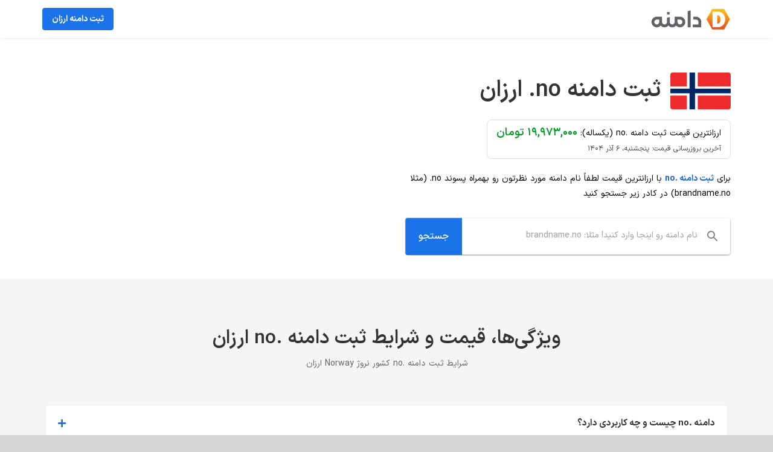

--- FILE ---
content_type: text/html; charset=UTF-8
request_url: https://xn--mgbp1eef.domains/%D8%AB%D8%A8%D8%AA-%D8%AF%D8%A7%D9%85%D9%86%D9%87-no-%D8%A7%D8%B1%D8%B2%D8%A7%D9%86/
body_size: 20356
content:
<!DOCTYPE html><html class="avada-html-layout-wide avada-html-header-position-top" dir="rtl" lang="fa-IR" prefix="og: https://ogp.me/ns#"><head><script data-no-optimize="1">var litespeed_docref=sessionStorage.getItem("litespeed_docref");litespeed_docref&&(Object.defineProperty(document,"referrer",{get:function(){return litespeed_docref}}),sessionStorage.removeItem("litespeed_docref"));</script> <meta http-equiv="X-UA-Compatible" content="IE=edge" /><meta http-equiv="Content-Type" content="text/html; charset=utf-8"/><meta name="viewport" content="width=device-width, initial-scale=1" /><style>img:is([sizes="auto" i], [sizes^="auto," i]) { contain-intrinsic-size: 3000px 1500px }</style><title>ثبت دامنه .no ارزان کشور نروژ Norway &bull; خرید دامنه .no ارزان &bull; ارزانترین قیمت ثبت دامنه no &bull; ثبت دامنه ارزان</title><meta name="description" content="ارزانترین قیمت ثبت دامنه .no کشور نروژ Norway در ایران با مالکیت ۱۰۰٪ و ارائه کنترل پنل اختصاصی دامنه no"/><meta name="robots" content="follow, index, max-snippet:-1, max-video-preview:-1, max-image-preview:large"/><link rel="canonical" href="https://xn--mgbp1eef.domains/ثبت-دامنه-no-ارزان/" /><meta property="og:locale" content="fa_IR" /><meta property="og:type" content="article" /><meta property="og:title" content="ثبت دامنه .no ارزان کشور نروژ Norway &bull; خرید دامنه .no ارزان &bull; ارزانترین قیمت ثبت دامنه no &bull; ثبت دامنه ارزان" /><meta property="og:description" content="ارزانترین قیمت ثبت دامنه .no کشور نروژ Norway در ایران با مالکیت ۱۰۰٪ و ارائه کنترل پنل اختصاصی دامنه no" /><meta property="og:url" content="https://xn--mgbp1eef.domains/ثبت-دامنه-no-ارزان/" /><meta property="og:site_name" content="ثبت دامنه ارزان" /><meta property="og:updated_time" content="2025-11-12T23:08:12+00:00" /><meta name="twitter:card" content="summary_large_image" /><meta name="twitter:title" content="ثبت دامنه .no ارزان کشور نروژ Norway &bull; خرید دامنه .no ارزان &bull; ارزانترین قیمت ثبت دامنه no &bull; ثبت دامنه ارزان" /><meta name="twitter:description" content="ارزانترین قیمت ثبت دامنه .no کشور نروژ Norway در ایران با مالکیت ۱۰۰٪ و ارائه کنترل پنل اختصاصی دامنه no" /><link rel="alternate" type="application/rss+xml" title="ثبت دامنه ارزان &raquo; خوراک" href="https://xn--mgbp1eef.domains/feed/" /><link rel="alternate" type="application/rss+xml" title="ثبت دامنه ارزان &raquo; خوراک دیدگاه‌ها" href="https://xn--mgbp1eef.domains/comments/feed/" /><link rel="shortcut icon" href="https://xn--mgbp1eef.domains/wp-content/uploads/2021/08/domain-favicon-64.png" type="image/x-icon" /><link rel="apple-touch-icon" sizes="180x180" href="https://xn--mgbp1eef.domains/wp-content/uploads/2021/08/domain-favicon-180.png"><link rel="icon" sizes="192x192" href="https://xn--mgbp1eef.domains/wp-content/uploads/2021/08/domain-favicon-120.png"><meta name="msapplication-TileImage" content="https://xn--mgbp1eef.domains/wp-content/uploads/2021/08/domain-favicon-152.png"><style id="litespeed-ccss">.container,body.single-domains #main>.fusion-row{max-width:100%}body.single-domains #main#main{padding:0}.gray-background-section{background-color:#f5f5f5}.ltr{direction:ltr}.inline-block{display:inline-block}.fusion-menu .menu-item .menu-text.fusion-button{border-radius:4px}.fusion-header-shadow.fusion-header-shadow>div{box-shadow:0 2px 4px -2px rgb(175 175 175/.5)}#domain-search-container-top{padding:30px 0}#domain-search-container-top .contents-container{padding:10px 30px}#domain-search-container-top .domain-extension-title-container{display:flex;flex-direction:row;align-items:center}#domain-search-container-top .domain-extension-title-container .domain-extension-logo-container{margin:0 0 0 15px}#domain-search-container-top .domain-extension-title-container .domain-extension-logo-container .wp-post-image{width:100px;height:auto;border-radius:4px;min-width:90px}#domain-search-container-top .domain-registration-title{font-size:38px;font-weight:600}#top-domain-registration-search_box{background-image:url(/wp-content/plugins/shirazweb-domain-extentions/assets/img/search_icon_grey.svg);background-position:calc(100% - 20px) center;background-repeat:no-repeat;border:0;flex:1;font-size:14px;font-weight:500;line-height:24px;width:100%;box-sizing:border-box;padding:20px 54px 22px 15px;height:60px;border-radius:0 4px 4px 0}.domain-registration-form-container>form{border-radius:4px;box-shadow:0 1px 2px 1px rgb(0 0 0/.24);display:flex;justify-items:center;margin:28px auto 0;max-width:calc(100% - 3px)}.domain-registration-form-container .domain-registration-search-button{background-color:#1a73e8;border:0;box-shadow:inset .3px 1px .2px .1px rgb(255 255 255/.6),inset -.3px -1px .2px .1px rgb(0 0 0/.1);color:#fff;font-size:16px;font-weight:500;margin:-1px;padding:18px 22px;border-radius:4px 0 0 4px}#domain-search-container-top .domain-pricing-container{font-size:14px;margin:0 0 20px;padding:5px 15px;border-radius:8px;display:inline-block;border:1px solid #dadce0}#domain-search-container-top .domain-registration-price{color:#009925;font-size:18px;font-weight:600}#domain-search-container-top .domain-registration-price-update-time{font-size:12px;color:#000000b8;display:block}#domain-search-container-top lottie-player{max-width:100vw}#main .domain-faq-section{padding:80px 35px}#main .domain-faq-section .section-title-container{text-align:center;margin-bottom:36px}#main .domain-faq-section .section-title{text-align:center;font-size:32px;font-weight:600;margin-bottom:0}.section-title-container .domain-supplement-text{color:#666;margin-top:10px}ul.accordion-list{position:relative;display:block;height:auto;padding:20px;margin:0 auto;list-style:none}ul.accordion-list>li{background-color:#fff;padding:20px;margin:0 auto 15px;border:1px solid #eee;border-radius:5px;overflow:hidden}ul.accordion-list>li,ul.accordion-list>li div.answer,ul.accordion-list>li>h3{position:relative;display:block;width:100%;height:auto}ul.accordion-list>li>h3{font-weight:700;padding:0 0 20px 17px;margin:0 0-22px;border-bottom:2px dashed #d5d9e2;font-size:15px}ul.accordion-list>li>h3:after{content:"";font-family:"Font Awesome 5 Free";position:absolute;left:0;top:0;color:#1a73e8;font-size:15px}ul.accordion-list>li div.answer{margin:30px 0 0;padding:1px 0 0}ul.accordion-list>li div.answer p{position:relative;display:block;font-weight:300;padding:1px 0 0;line-height:150%;margin:15px 0 0;font-size:14px}ul.accordion-list>li div.answer p strong{font-weight:600}@media (max-width:800px){#domain-search-container-top{padding:0}#domain-search-container-top .animation-container{margin-top:-30px;padding:0 30px}#domain-search-container-top .contents-container{padding:0 45px 50px;margin-top:-35px}#domain-search-container-top .domain-extension-title-container .domain-extension-logo-container{margin:0 0 0 10px}#domain-search-container-top .domain-registration-title{margin:0;font-size:24px;font-weight:700}#domain-search-container-top .domain-extension-title-container{margin-bottom:15px}#domain-search-container-top .domain-registration-price{display:block}.domain-registration-form-container>form{margin:15px auto 0}#main .domain-faq-section{padding:70px 0;width:100%}ul.accordion-list{width:auto;max-width:100%;padding:0 30px}#main .domain-faq-section .section-title{margin-bottom:1em;font-size:26px;padding:0 30px}}.rtl{direction:rtl;unicode-bidi:embed}.fusion-search-form-clean .searchform:not(.fusion-search-form-classic) .fusion-search-form-content .fusion-search-field input{padding-right:var(--form_input_height)}.rtl .fusion-header-v1 .fusion-main-menu>ul>li{float:right}.rtl .fusion-header-wrapper .fusion-header-v1 .fusion-main-menu>ul>li{padding-right:0}.fusion-body.rtl .fusion-header-wrapper .fusion-header-v1 .fusion-main-menu>ul>li:last-child{padding-left:0}[class*=" awb-icon-"]{font-family:awb-icons!important;speak:never;font-style:normal;font-weight:400;font-variant:normal;text-transform:none;line-height:1;-webkit-font-smoothing:antialiased;-moz-osx-font-smoothing:grayscale}.awb-icon-bars:before{content:""}*{box-sizing:border-box}input[type=search],input[type=submit]{-webkit-appearance:none;-webkit-border-radius:0}input[type=search]::-webkit-search-decoration{-webkit-appearance:none}body{margin:0;min-width:320px;-webkit-text-size-adjust:100%;overflow-x:hidden;overflow-y:scroll;color:var(--body_typography-color);font-size:var(--body_typography-font-size,16px);font-family:var(--body_typography-font-family,inherit)}#boxed-wrapper{overflow-x:hidden;overflow-x:clip}#wrapper{overflow:visible}img{border-style:none;vertical-align:top;max-width:100%;height:auto}a{text-decoration:none}input{font-family:var(--body_typography-font-family,inherit);vertical-align:middle;color:var(--body_typography-color)}form{margin:0;padding:0;border-style:none}#main{padding:55px 10px 45px;clear:both}.container{overflow:hidden}.s{float:none}.layout-wide-mode #wrapper{width:100%;max-width:none}#sliders-container{position:relative}.searchform .fusion-search-form-content{display:flex;align-items:center;overflow:hidden;width:100%}.searchform .fusion-search-form-content .fusion-search-field{flex-grow:1}.searchform .fusion-search-form-content .fusion-search-field input{background-color:#fff;border:1px solid #d2d2d2;color:#747474;font-size:13px;padding:8px 15px;height:33px;width:100%;box-sizing:border-box;margin:0;outline:0}.searchform .fusion-search-form-content .fusion-search-button input[type=submit]{background:#000;border:none;border-radius:0;color:#fff;font-size:1em;height:33px;line-height:33px;margin:0;padding:0;width:33px;text-indent:0;font-family:awb-icons;font-weight:400;text-shadow:none;-webkit-font-smoothing:antialiased}.fusion-search-form-clean .searchform:not(.fusion-search-form-classic) .fusion-search-form-content{position:relative}.fusion-search-form-clean .searchform:not(.fusion-search-form-classic) .fusion-search-button{position:absolute}.fusion-search-form-clean .searchform:not(.fusion-search-form-classic) .fusion-search-button input[type=submit]{background-color:#fff0;color:#aaa9a9}.fusion-main-menu-search-overlay .fusion-main-menu>.fusion-menu{display:flex;flex-wrap:wrap}.fusion-main-menu-search-overlay .fusion-main-menu>.fusion-overlay-search{display:flex;visibility:hidden;align-items:center;opacity:0;position:absolute;top:50%;left:50%;transform:translate(-50%,-150%);width:100%}.fusion-main-menu-search-overlay .fusion-main-menu>.fusion-overlay-search .fusion-search-form{flex-grow:2}.fusion-main-menu-search-overlay .fusion-main-menu>.fusion-overlay-search .fusion-close-search{overflow:hidden;position:relative;display:inline-block}.fusion-main-menu-search-overlay .fusion-main-menu>.fusion-overlay-search .fusion-close-search:after,.fusion-main-menu-search-overlay .fusion-main-menu>.fusion-overlay-search .fusion-close-search:before{content:"";position:absolute;top:50%;left:0;height:2px;width:100%;margin-top:-1px}.fusion-main-menu-search-overlay .fusion-main-menu>.fusion-overlay-search .fusion-close-search:before{transform:rotate(45deg)}.fusion-main-menu-search-overlay .fusion-main-menu>.fusion-overlay-search .fusion-close-search:after{transform:rotate(-45deg)}.fusion-overlay-search{position:absolute;opacity:0}.fusion-row{margin:0 auto}.fusion-row:after,.fusion-row:before{content:" ";display:table}.fusion-row:after{clear:both}strong{font-weight:bolder}.screen-reader-text{border:0;clip:rect(1px,1px,1px,1px);clip-path:inset(50%);height:1px;margin:-1px;overflow:hidden;padding:0;position:absolute!important;width:1px;word-wrap:normal!important}.fusion-page-load-link{display:none}.fusion-disable-outline input{outline:0}html:not(.avada-html-layout-boxed):not(.avada-html-layout-framed),html:not(.avada-html-layout-boxed):not(.avada-html-layout-framed) body{background-color:var(--bg_color);background-blend-mode:var(--bg-color-overlay)}body{background-image:var(--bg_image);background-repeat:var(--bg_repeat)}#main,.layout-wide-mode #main,.layout-wide-mode #wrapper,body,html{background-color:var(--content_bg_color)}#main{background-image:var(--content_bg_image);background-repeat:var(--content_bg_repeat)}#toTop{background-color:var(--totop_background);border-radius:4px 4px 0 0;bottom:0;height:35px;position:fixed;text-align:center;width:48px;opacity:0;z-index:100000;line-height:1}#toTop:before{line-height:35px;content:"";-webkit-font-smoothing:antialiased;font-family:awb-icons;font-size:22px;color:var(--totop_icon_color)}.to-top-container #toTop{border-radius:var(--totop_border_radius) var(--totop_border_radius)0 0}.to-top-right #toTop{right:75px}.fusion-header-wrapper{position:relative;z-index:10011}.fusion-header-sticky-height{display:none}.fusion-header{padding-left:30px;padding-right:30px;backface-visibility:hidden}.fusion-logo{display:block;float:left;max-width:100%}.fusion-logo:after,.fusion-logo:before{content:" ";display:table}.fusion-logo:after{clear:both}.fusion-logo a{display:block;max-width:100%}.fusion-logo img{width:auto}.fusion-logo-right .fusion-logo{float:right;text-align:right}.fusion-logo-right.fusion-header-v1 .fusion-main-menu{float:left}.fusion-logo-right .searchform{float:left}.fusion-logo-right .fusion-mobile-menu-icons{left:0;right:auto}.fusion-logo-right .fusion-mobile-menu-icons a{float:left;margin-left:0;margin-right:15px}.fusion-main-menu{float:right;position:relative;z-index:200;overflow:hidden}.fusion-main-menu>ul>li{padding-right:45px}.fusion-main-menu>ul>li:last-child{padding-right:0}.fusion-main-menu>ul>li>a{display:flex;align-items:center;line-height:1;-webkit-font-smoothing:subpixel-antialiased}.fusion-main-menu>ul>.fusion-menu-item-button>a{border-color:#fff0}.fusion-main-menu ul{list-style:none;margin:0;padding:0}.fusion-main-menu ul a{display:block;box-sizing:content-box}.fusion-main-menu li{float:left;margin:0;padding:0;position:relative}.fusion-sticky-menu-1 .fusion-sticky-menu{display:none}.fusion-mobile-navigation{display:none}.fusion-mobile-nav-holder{display:none;clear:both;color:#333}.fusion-mobile-menu-design-modern .fusion-header>.fusion-row{position:relative}.fusion-mobile-menu-icons{display:none;position:relative;top:0;right:0;vertical-align:middle;text-align:right}.fusion-mobile-menu-icons a{float:right;font-size:21px;margin-left:20px}.fusion-header-shadow:after{content:"";z-index:99996;position:absolute;top:0;height:100%}.fusion-header-shadow:after{left:0;width:100%}.fusion-header-shadow>div{box-shadow:0 10px 50px -2px rgb(0 0 0/.14)}body:not(.fusion-header-layout-v6) .fusion-header{-webkit-transform:translate3d(0,0,0);-moz-transform:none}.fusion-top-header.menu-text-align-center .fusion-main-menu>ul>li>a{justify-content:center}.fusion-header-wrapper .fusion-row{padding-left:var(--header_padding-left);padding-right:var(--header_padding-right)}.fusion-header .fusion-row{padding-top:var(--header_padding-top);padding-bottom:var(--header_padding-bottom)}.fusion-top-header .fusion-header{background-color:var(--header_bg_color)}.fusion-header-wrapper .fusion-row{max-width:var(--site_width)}html:not(.avada-has-site-width-percent) #main{padding-left:30px;padding-right:30px}.fusion-header .fusion-logo{margin:var(--logo_margin-top) var(--logo_margin-right) var(--logo_margin-bottom) var(--logo_margin-left)}.fusion-main-menu>ul>li{padding-right:var(--nav_padding)}.fusion-main-menu>ul>li>a{border-color:#fff0}body:not(.fusion-header-layout-v6) .fusion-main-menu>ul>li>a{height:var(--nav_height)}.fusion-main-menu>ul>li>a{font-family:var(--nav_typography-font-family);font-weight:var(--nav_typography-font-weight);font-size:var(--nav_typography-font-size);letter-spacing:var(--nav_typography-letter-spacing);text-transform:var(--nav_typography-text-transform);font-style:var(--nav_typography-font-style,normal)}.fusion-main-menu>ul>li>a{color:var(--nav_typography-color)}.fusion-mobile-menu-icons{margin-top:var(--mobile_menu_icons_top_margin)}.fusion-mobile-menu-icons a{color:var(--mobile_menu_toggle_color)}.fusion-mobile-menu-icons a:after,.fusion-mobile-menu-icons a:before{color:var(--mobile_menu_toggle_color)}.rtl .fusion-header-v1 .fusion-main-menu>ul>li{padding-left:var(--nav_padding-no-zero,var(--nav_padding))}.searchform .fusion-search-form-content .fusion-search-button input[type=submit],.searchform .fusion-search-form-content .fusion-search-field input,input.s{height:var(--form_input_height);padding-top:0;padding-bottom:0}.searchform .fusion-search-form-content .fusion-search-button input[type=submit]{width:var(--form_input_height)}.searchform .fusion-search-form-content .fusion-search-button input[type=submit]{line-height:var(--form_input_height)}input.s{background-color:var(--form_bg_color);font-size:var(--form_text_size);color:var(--form_text_color)}.searchform .fusion-search-form-content .fusion-search-field input{background-color:var(--form_bg_color);font-size:var(--form_text_size)}.fusion-search-form-clean .searchform:not(.fusion-search-form-classic) .fusion-search-form-content .fusion-search-button input[type=submit]{font-size:var(--form_text_size);color:var(--form_text_color)}.searchform .fusion-search-form-content .fusion-search-field input{color:var(--form_text_color)}.searchform .s::-moz-placeholder,input.s::-moz-placeholder,input::-moz-placeholder{color:var(--form_text_color)}.searchform .s::-webkit-input-placeholder,input.s::-webkit-input-placeholder,input::-webkit-input-placeholder{color:var(--form_text_color)}.searchform .fusion-search-form-content .fusion-search-field input,input.s{border-width:var(--form_border_width-top) var(--form_border_width-right) var(--form_border_width-bottom) var(--form_border_width-left);border-color:var(--form_border_color);border-radius:var(--form_border_radius)}:root{--adminbar-height:0px}#main .fusion-row{max-width:var(--site_width)}html:not(.avada-has-site-width-percent) #main{padding-left:30px;padding-right:30px}#main{padding-left:30px;padding-right:30px;padding-top:var(--main_padding-top);padding-bottom:var(--main_padding-bottom)}.layout-wide-mode #wrapper{width:100%;max-width:none}.fusion-main-menu-search-overlay .fusion-overlay-search .fusion-search-spacer{width:calc((var(--form_input_height))*.4)}.fusion-main-menu-search-overlay .fusion-overlay-search .fusion-close-search{width:var(--form_text_size);height:var(--form_text_size)}.fusion-main-menu-search-overlay .fusion-overlay-search .fusion-close-search:after,.fusion-main-menu-search-overlay .fusion-overlay-search .fusion-close-search:before{background-color:var(--nav_typography-color)}body{font-family:var(--body_typography-font-family);font-weight:var(--body_typography-font-weight);letter-spacing:var(--body_typography-letter-spacing);font-style:var(--body_typography-font-style,normal)}body{font-size:var(--body_typography-font-size)}body{line-height:var(--body_typography-line-height)}body{color:var(--body_typography-color)}body a,body a:after,body a:before{color:var(--link_color)}h1{font-family:var(--h1_typography-font-family);font-weight:var(--h1_typography-font-weight);line-height:var(--h1_typography-line-height);letter-spacing:var(--h1_typography-letter-spacing);text-transform:var(--h1_typography-text-transform);font-style:var(--h1_typography-font-style,normal)}h1{font-size:var(--h1_typography-font-size)}h1{color:var(--h1_typography-color)}h1{margin-top:var(--h1_typography-margin-top);margin-bottom:var(--h1_typography-margin-bottom)}h2{font-family:var(--h2_typography-font-family);font-weight:var(--h2_typography-font-weight);line-height:var(--h2_typography-line-height);letter-spacing:var(--h2_typography-letter-spacing);text-transform:var(--h2_typography-text-transform);font-style:var(--h2_typography-font-style,normal)}h2{font-size:var(--h2_typography-font-size)}h2{color:var(--h2_typography-color)}h2{margin-top:var(--h2_typography-margin-top);margin-bottom:var(--h2_typography-margin-bottom)}h3{font-family:var(--h3_typography-font-family);font-weight:var(--h3_typography-font-weight);line-height:var(--h3_typography-line-height);letter-spacing:var(--h3_typography-letter-spacing);text-transform:var(--h3_typography-text-transform);font-style:var(--h3_typography-font-style,normal)}h3{font-size:var(--h3_typography-font-size)}h3{color:var(--h3_typography-color)}h3{margin-top:var(--h3_typography-margin-top);margin-bottom:var(--h3_typography-margin-bottom)}.rtl{direction:rtl;unicode-bidi:embed}.fusion-search-form-clean .searchform:not(.fusion-search-form-classic) .fusion-search-form-content .fusion-search-field input{padding-right:var(--form_input_height)}.container{margin-right:auto;margin-left:auto;padding-left:15px;padding-right:15px}@media (min-width:0){.container{width:750px}}@media (min-width:992px){.container{width:970px}}@media (min-width:1200px){.container{width:1170px}}.row{margin-left:-15px;margin-right:-15px}.col-md-6,.col-sm-6,.col-xs-12{position:relative;min-height:1px;padding-left:15px;padding-right:15px}.col-xs-12{float:left}.col-xs-12{width:100%}@media (min-width:0){.col-sm-6{float:left}.col-sm-6{width:50%}}@media (min-width:992px){.col-md-6{float:left}.col-md-6{width:50%}}.fusion-button{display:inline-block;position:relative;border:1px solid #fff0;text-align:center;text-transform:uppercase;font-weight:700;box-sizing:border-box}.fusion-button:after,.fusion-button:before{content:" ";display:table}.fusion-button:after{clear:both}.fusion-disable-outline .fusion-button{outline:0}.button-small{padding:9px 20px;line-height:14px;font-size:12px}.fusion-menu-item-button .fusion-button{background:var(--primary_color);border-color:var(--primary_color);color:#fff;padding:5px 15px;line-height:var(--body_typography-line-height);font-size:var(--body_typography-font-size)}.clearfix,.fusion-clearfix{clear:both}.clearfix:after,.clearfix:before,.fusion-clearfix:after,.fusion-clearfix:before{content:" ";display:table}.clearfix:after,.fusion-clearfix:after{clear:both}:root{--awb-color1:#ffffff;--awb-color1-h:0;--awb-color1-s:0%;--awb-color1-l:100%;--awb-color1-a:100%;--awb-color2:#e5e5e5;--awb-color2-h:0;--awb-color2-s:0%;--awb-color2-l:90%;--awb-color2-a:100%;--awb-color3:#747474;--awb-color3-h:0;--awb-color3-s:0%;--awb-color3-l:45%;--awb-color3-a:100%;--awb-color4:#1a80b6;--awb-color4-h:201;--awb-color4-s:75%;--awb-color4-l:41%;--awb-color4-a:100%;--awb-color5:#1a73e8;--awb-color5-h:214;--awb-color5-s:82%;--awb-color5-l:51%;--awb-color5-a:100%;--awb-color6:#333333;--awb-color6-h:0;--awb-color6-s:0%;--awb-color6-l:20%;--awb-color6-a:100%;--awb-color7:#212934;--awb-color7-h:215;--awb-color7-s:22%;--awb-color7-l:17%;--awb-color7-a:100%;--awb-color8:#000000;--awb-color8-h:0;--awb-color8-s:0%;--awb-color8-l:0%;--awb-color8-a:100%;--awb-custom10:rgba(255,255,255,0.8);--awb-custom10-h:0;--awb-custom10-s:0%;--awb-custom10-l:100%;--awb-custom10-a:80%;--awb-custom11:#202124;--awb-custom11-h:225;--awb-custom11-s:6%;--awb-custom11-l:13%;--awb-custom11-a:100%;--awb-custom12:#f6f6f6;--awb-custom12-h:0;--awb-custom12-s:0%;--awb-custom12-l:96%;--awb-custom12-a:100%;--awb-custom13:#4a4e57;--awb-custom13-h:222;--awb-custom13-s:8%;--awb-custom13-l:32%;--awb-custom13-a:100%;--awb-typography1-font-family:Tahoma, Geneva, sans-serif;--awb-typography1-font-size:46px;--awb-typography1-font-weight:400;--awb-typography1-font-style:normal;--awb-typography1-line-height:1.2;--awb-typography1-letter-spacing:-0.015em;--awb-typography1-text-transform:none;--awb-typography2-font-family:Tahoma, Geneva, sans-serif;--awb-typography2-font-size:24px;--awb-typography2-font-weight:400;--awb-typography2-font-style:normal;--awb-typography2-line-height:1.1;--awb-typography2-letter-spacing:0px;--awb-typography2-text-transform:none;--awb-typography3-font-family:Tahoma, Geneva, sans-serif;--awb-typography3-font-size:16px;--awb-typography3-font-weight:400;--awb-typography3-font-style:normal;--awb-typography3-line-height:1.2;--awb-typography3-letter-spacing:0.015em;--awb-typography3-text-transform:none;--awb-typography4-font-family:Tahoma, Geneva, sans-serif;--awb-typography4-font-size:16px;--awb-typography4-font-weight:400;--awb-typography4-font-style:normal;--awb-typography4-line-height:1.72;--awb-typography4-letter-spacing:0.015em;--awb-typography4-text-transform:none;--awb-typography5-font-family:Tahoma, Geneva, sans-serif;--awb-typography5-font-size:13px;--awb-typography5-font-weight:400;--awb-typography5-font-style:normal;--awb-typography5-line-height:1.72;--awb-typography5-letter-spacing:0.015em;--awb-typography5-text-transform:none;--site_width:1140px;--site_width-int:1140;--margin_offset-top:0px;--margin_offset-bottom:0px;--margin_offset-top-no-percent:0px;--margin_offset-bottom-no-percent:0px;--main_padding-top:0;--main_padding-top-or-55px:0;--main_padding-bottom:0;--hundredp_padding:0px;--hundredp_padding-fallback_to_zero:0px;--hundredp_padding-fallback_to_zero_px:0px;--hundredp_padding-hundred_percent_negative_margin:-0px;--grid_main_break_point:1000;--side_header_break_point:800;--content_break_point:800;--typography_sensitivity:0.00;--typography_factor:1.50;--primary_color:#1a73e8;--primary_color-85a:rgba(26,115,232,0.85);--primary_color-7a:rgba(26,115,232,0.7);--primary_color-5a:rgba(26,115,232,0.5);--primary_color-35a:rgba(26,115,232,0.35);--primary_color-2a:rgba(26,115,232,0.2);--header_bg_repeat:no-repeat;--side_header_width:280px;--side_header_width-int:280;--header_padding-top:0px;--header_padding-bottom:0px;--header_padding-left:0px;--header_padding-right:0px;--menu_highlight_background:#1a80b6;--menu_arrow_size-width:23px;--menu_arrow_size-height:12px;--nav_highlight_border:3px;--nav_padding:48px;--nav_padding-no-zero:48px;--dropdown_menu_top_border_size:3px;--dropdown_menu_width:200px;--mainmenu_dropdown_vertical_padding:12px;--menu_sub_bg_color:#f2efef;--menu_bg_hover_color:#f8f8f8;--menu_sub_sep_color:#dcdadb;--menu_h45_bg_color:#ffffff;--nav_typography-font-family:"Open Sans";--nav_typography-font-weight:600;--nav_typography-font-size:14px;--nav_typography-letter-spacing:0px;--nav_typography-color:#80868b;--nav_typography-color-65a:rgba(128,134,139,0.65);--nav_typography-color-35a:rgba(128,134,139,0.35);--menu_hover_first_color:#202124;--menu_hover_first_color-65a:rgba(32,33,36,0.65);--menu_sub_color:#202124;--nav_dropdown_font_size:14px;--flyout_menu_icon_font_size:20px;--flyout_menu_icon_font_size_px:20px;--snav_font_size:12px;--sec_menu_lh:48px;--header_top_menu_sub_color:#747474;--mobile_menu_icons_top_margin:2px;--mobile_menu_nav_height:42px;--mobile_header_bg_color:#ffffff;--mobile_menu_background_color:#f9f9f9;--mobile_menu_hover_color:#f6f6f6;--mobile_menu_border_color:#dadada;--mobile_menu_toggle_color:#9ea0a4;--mobile_menu_typography-font-family:Tahoma, Geneva, sans-serif;--mobile_menu_typography-font-size:14px;--mobile_menu_typography-font-weight:400;--mobile_menu_typography-line-height:42px;--mobile_menu_typography-letter-spacing:0px;--mobile_menu_typography-color:#333333;--mobile_menu_typography-font-size-30-or-24px:24px;--mobile_menu_typography-font-size-open-submenu:var(--mobile_menu_typography-font-size, 13px);--mobile_menu_font_hover_color:#333333;--menu_icon_size:14px;--logo_alignment:right;--logo_background_color:#1a80b6;--slidingbar_width:300px;--slidingbar_width-percent_to_vw:300px;--slidingbar_content_padding-top:60px;--slidingbar_content_padding-bottom:60px;--slidingbar_content_padding-left:30px;--slidingbar_content_padding-right:30px;--slidingbar_bg_color:#363839;--slidingbar_divider_color:#505152;--slidingbar_link_color:rgba(255,255,255,0.86);--slidingbar_link_color_hover:#1a80b6;--footer_divider_color:#505152;--footer_headings_typography-font-family:"Open Sans";--footer_headings_typography-font-size:14px;--footer_headings_typography-font-weight:600;--footer_headings_typography-line-height:1.5;--footer_headings_typography-letter-spacing:0px;--footer_headings_typography-color:#ffffff;--footer_text_color:rgba(255,255,255,0.6);--bg_image:none;--bg_repeat:no-repeat;--bg_color:#d7d6d6;--bg-color-overlay:normal;--bg_pattern:url(//xn--mgbp1eef.domains/wp-content/themes/Avada/assets/images/patterns/pattern1.png);--content_bg_color:#ffffff;--content_bg_image:none;--content_bg_repeat:no-repeat;--body_typography-font-family:Tahoma, Geneva, sans-serif;--body_typography-font-size:14px;--base-font-size:14;--body_typography-font-weight:400;--body_typography-line-height:1.8;--body_typography-letter-spacing:0px;--body_typography-color:#000000;--link_color:#1967d2;--link_color-8a:rgba(25,103,210,0.8);--link_hover_color:#1a73e8;--link_hover_color-85a:rgba(26,115,232,0.85);--link_hover_color-7a:rgba(26,115,232,0.7);--link_hover_color-5a:rgba(26,115,232,0.5);--link_hover_color-35a:rgba(26,115,232,0.35);--link_hover_color-2a:rgba(26,115,232,0.2);--awb-link_decoration_line:none;--awb-link_decoration_style:solid;--awb-link_decoration_thickness:1px;--awb-link_decoration_underline_offset:auto;--awb-link_decoration_line_hover:none;--awb-link_decoration_style_hover:solid;--awb-link_decoration_thickness_hover:1px;--awb-link_decoration_underline_offset_hover:auto;--h1_typography-font-family:Tahoma, Geneva, sans-serif;--h1_typography-font-weight:400;--h1_typography-line-height:1.16;--h1_typography-letter-spacing:0px;--h1_typography-font-size:38px;--h1_typography-color:#333333;--h1_typography-margin-top:0.67em;--h1_typography-margin-bottom:0.67em;--h2_typography-font-family:Tahoma, Geneva, sans-serif;--h2_typography-font-weight:400;--h2_typography-line-height:1.2;--h2_typography-letter-spacing:0px;--h2_typography-font-size:32px;--h2_typography-color:#333333;--h2_typography-margin-top:0em;--h2_typography-margin-bottom:1.1em;--h3_typography-font-family:Tahoma, Geneva, sans-serif;--h3_typography-font-weight:400;--h3_typography-line-height:1.3;--h3_typography-letter-spacing:0px;--h3_typography-font-size:27px;--h3_typography-color:#333333;--h3_typography-margin-top:1em;--h3_typography-margin-bottom:1em;--h4_typography-font-family:Tahoma, Geneva, sans-serif;--h4_typography-font-weight:400;--h4_typography-line-height:1.36;--h4_typography-letter-spacing:0px;--h4_typography-font-size:22px;--h4_typography-color:#333333;--h4_typography-margin-top:1.33em;--h4_typography-margin-bottom:0;--h5_typography-font-family:Tahoma, Geneva, sans-serif;--h5_typography-font-weight:400;--h5_typography-line-height:1.4;--h5_typography-letter-spacing:0px;--h5_typography-font-size:19px;--h5_typography-color:#333333;--h5_typography-margin-top:1.67em;--h5_typography-margin-bottom:1.67em;--h6_typography-font-family:Tahoma, Geneva, sans-serif;--h6_typography-font-weight:400;--h6_typography-line-height:1.5;--h6_typography-letter-spacing:0px;--h6_typography-font-size:16px;--h6_typography-color:#333333;--h6_typography-margin-top:2.33em;--h6_typography-margin-bottom:2.33em;--post_title_typography-font-family:Tahoma, Geneva, sans-serif;--post_title_typography-font-weight:400;--post_title_typography-line-height:1.3;--post_title_typography-letter-spacing:0px;--post_title_typography-font-size:32px;--post_title_typography-color:#212934;--post_titles_extras_typography-font-family:Tahoma, Geneva, sans-serif;--post_titles_extras_typography-font-weight:400;--post_titles_extras_typography-line-height:1.5;--post_titles_extras_typography-letter-spacing:0px;--post_titles_extras_typography-font-size:18px;--post_titles_extras_typography-color:#212934;--blog_archive_grid_column_spacing:40px;--dates_box_color:#eef0f2;--meta_font_size:13px;--portfolio_archive_column_spacing:20px;--portfolio_meta_font_size:13px;--social_bg_color:#f6f6f6;--social_sharing_padding-top:1.33em;--social_sharing_padding-right:20px;--social_sharing_padding-bottom:0px;--social_sharing_padding-left:20px;--sharing_social_links_icon_color:#bebdbd;--sharing_social_links_box_color:#e8e8e8;--slider_nav_box_dimensions-width:30px;--slider_nav_box_dimensions-height:30px;--slider_arrow_size:14px;--es_caption_font_size:20px;--form_input_height:50px;--form_input_height-main-menu-search-width:calc(250px + 1.43 * 50px);--form_text_size:16px;--form_bg_color:#ffffff;--form_text_color:#aaa9a9;--form_text_color-35a:rgba(170,169,169,0.35);--form_border_width-top:1px;--form_border_width-bottom:1px;--form_border_width-left:1px;--form_border_width-right:1px;--form_border_color:#d2d2d2;--form_focus_border_color:#1a80b6;--form_focus_border_color-5a:rgba(26,128,182,0.5);--form_border_radius:6px;--live_search_results_height:250px;--privacy_bg_color:rgba(0,0,0,0.1);--privacy_color:rgba(0,0,0,0.3);--privacy_bar_padding-top:15px;--privacy_bar_padding-bottom:15px;--privacy_bar_padding-left:30px;--privacy_bar_padding-right:30px;--privacy_bar_bg_color:#363839;--privacy_bar_font_size:13px;--privacy_bar_color:#8c8989;--privacy_bar_link_color:#bfbfbf;--privacy_bar_link_hover_color:#1a80b6;--privacy_bar_headings_color:#dddddd;--scrollbar_background:#f2f3f5;--scrollbar_handle:#65bc7b;--related_posts_columns:4;--related_posts_column_spacing:48px;--image_rollover_icon_size:15px;--image_rollover_text_color:#212934;--pagination_width_height:30px;--pagination_box_padding-width:6px;--pagination_box_padding-height:2px;--pagination_border_width:1px;--pagination_border_radius:0px;--pagination_font_size:13px;--timeline_bg_color:rgba(255,255,255,0);--timeline_bg_color-not-transparent:rgba(255,255,255,1);--timeline_color:#ebeaea;--grid_separator_color:#e2e2e2}.fusion-header{--header_bg_color:#ffffff;--archive_header_bg_color:#ffffff}.fusion-header-wrapper{--header_border_color:#e5e5e5}.fusion-header-wrapper{--header_sticky_bg_color:#ffffff}.fusion-main-menu{--header_sticky_menu_color:#333333;--header_sticky_nav_font_size:14px;--nav_height:63px;--mobile_nav_padding:25px;--menu_text_align:center;--menu_thumbnail_size-width:26px;--menu_thumbnail_size-height:14px}.fusion-main-menu{--header_sticky_nav_padding:35px}.fusion-header{--top-bar-height:calc(48px / 2)}.fusion-logo{--logo_margin-top:13px;--logo_margin-bottom:13px;--logo_margin-left:0px;--logo_margin-right:0px}#toTop{--totop_border_radius:6px;--totop_background:#333333;--totop_background_hover:#1a73e8;--totop_icon_color:#ffffff;--totop_icon_hover:#ffffff}@media only screen and (max-width:800px){.fusion-body .fusion-header-wrapper .fusion-header{background-color:var(--mobile_header_bg_color)}}@media only screen and (max-width:800px){.fusion-mobile-menu-design-modern.fusion-header-v1 .fusion-header{padding-top:20px;padding-bottom:20px}.fusion-mobile-menu-design-modern.fusion-header-v1 .fusion-header .fusion-row{width:100%}.fusion-mobile-menu-design-modern.fusion-header-v1 .fusion-logo{margin:0!important}.fusion-mobile-menu-design-modern.fusion-header-v1 .fusion-mobile-nav-holder{padding-top:20px;margin-left:-30px;margin-right:-30px;margin-bottom:calc(-20px - var(--header_padding-bottom))}.fusion-mobile-menu-design-modern.fusion-header-v1 .fusion-mobile-sticky-nav-holder{display:none}.fusion-mobile-menu-design-modern.fusion-header-v1 .fusion-mobile-menu-icons{display:block}.fusion-header .fusion-row{padding-left:0;padding-right:0}.fusion-header-wrapper .fusion-row{padding-left:0;padding-right:0;max-width:100%}.fusion-mobile-menu-design-modern.fusion-header-v1 .fusion-main-menu{display:none}.fusion-mobile-menu-design-modern.fusion-header-v1 .fusion-mobile-sticky-nav-holder{display:none}}@media only screen and (max-width:800px){.col-sm-6{float:none;width:100%}#wrapper{width:auto!important}#toTop{bottom:30px;border-radius:4px;height:44px;width:44px}#toTop:before{line-height:42px}.to-top-container #toTop{border-radius:var(--totop_border_radius)}}@media only screen and (max-width:800px){#main>.fusion-row{display:flex;flex-wrap:wrap}}@media only screen and (max-width:640px){#main,body{background-attachment:scroll!important}}@media only screen and (max-device-width:640px){#wrapper{width:auto!important}}@media screen{#main h2,.fusion-button,.fusion-main-menu.fusion-main-menu>ul>li>a,body,h1,h2,h3,input,p{font-family:"iransansx",tahoma,sans-serif}}</style><link rel="preload" data-asynced="1" data-optimized="2" as="style" onload="this.onload=null;this.rel='stylesheet'" href="https://xn--mgbp1eef.domains/wp-content/litespeed/css/4f803d392df3d4270c14e0764723b4ee.css?ver=68cd9" /><script type="litespeed/javascript">!function(a){"use strict";var b=function(b,c,d){function e(a){return h.body?a():void setTimeout(function(){e(a)})}function f(){i.addEventListener&&i.removeEventListener("load",f),i.media=d||"all"}var g,h=a.document,i=h.createElement("link");if(c)g=c;else{var j=(h.body||h.getElementsByTagName("head")[0]).childNodes;g=j[j.length-1]}var k=h.styleSheets;i.rel="stylesheet",i.href=b,i.media="only x",e(function(){g.parentNode.insertBefore(i,c?g:g.nextSibling)});var l=function(a){for(var b=i.href,c=k.length;c--;)if(k[c].href===b)return a();setTimeout(function(){l(a)})};return i.addEventListener&&i.addEventListener("load",f),i.onloadcssdefined=l,l(f),i};"undefined"!=typeof exports?exports.loadCSS=b:a.loadCSS=b}("undefined"!=typeof global?global:this);!function(a){if(a.loadCSS){var b=loadCSS.relpreload={};if(b.support=function(){try{return a.document.createElement("link").relList.supports("preload")}catch(b){return!1}},b.poly=function(){for(var b=a.document.getElementsByTagName("link"),c=0;c<b.length;c++){var d=b[c];"preload"===d.rel&&"style"===d.getAttribute("as")&&(a.loadCSS(d.href,d,d.getAttribute("media")),d.rel=null)}},!b.support()){b.poly();var c=a.setInterval(b.poly,300);a.addEventListener&&a.addEventListener("load",function(){b.poly(),a.clearInterval(c)}),a.attachEvent&&a.attachEvent("onload",function(){a.clearInterval(c)})}}}(this);</script> <script type="litespeed/javascript" data-src="https://xn--mgbp1eef.domains/wp-includes/js/jquery/jquery.min.js" id="jquery-core-js"></script> <link rel="https://api.w.org/" href="https://xn--mgbp1eef.domains/wp-json/" /><link rel="alternate" title="JSON" type="application/json" href="https://xn--mgbp1eef.domains/wp-json/wp/v2/domains/1777" /><link rel="EditURI" type="application/rsd+xml" title="RSD" href="https://xn--mgbp1eef.domains/xmlrpc.php?rsd" /><meta name="generator" content="WordPress 6.8.3" /><link rel='shortlink' href='https://xn--mgbp1eef.domains/?p=1777' /><link rel="alternate" title="oEmbed (JSON)" type="application/json+oembed" href="https://xn--mgbp1eef.domains/wp-json/oembed/1.0/embed?url=https%3A%2F%2Fxn--mgbp1eef.domains%2F%D8%AB%D8%A8%D8%AA-%D8%AF%D8%A7%D9%85%D9%86%D9%87-no-%D8%A7%D8%B1%D8%B2%D8%A7%D9%86%2F" /><link rel="alternate" title="oEmbed (XML)" type="text/xml+oembed" href="https://xn--mgbp1eef.domains/wp-json/oembed/1.0/embed?url=https%3A%2F%2Fxn--mgbp1eef.domains%2F%D8%AB%D8%A8%D8%AA-%D8%AF%D8%A7%D9%85%D9%86%D9%87-no-%D8%A7%D8%B1%D8%B2%D8%A7%D9%86%2F&#038;format=xml" /> <script type="litespeed/javascript">(function(c,l,a,r,i,t,y){c[a]=c[a]||function(){(c[a].q=c[a].q||[]).push(arguments)};t=l.createElement(r);t.async=1;t.src="https://www.clarity.ms/tag/"+i+"?ref=wordpress";y=l.getElementsByTagName(r)[0];y.parentNode.insertBefore(t,y)})(window,document,"clarity","script","npftib783h")</script> <script type="litespeed/javascript">var doc=document.documentElement;doc.setAttribute('data-useragent',navigator.userAgent)</script> </head><body class="rtl wp-singular domains-template-default single single-domains postid-1777 wp-theme-Avada wp-child-theme-cht awb-no-sidebars fusion-body fusion-sticky-header no-tablet-sticky-header no-mobile-sticky-header no-mobile-slidingbar no-mobile-totop fusion-disable-outline fusion-sub-menu-fade mobile-logo-pos-right layout-wide-mode avada-has-boxed-modal-shadow- layout-scroll-offset-full avada-has-zero-margin-offset-top fusion-top-header menu-text-align-center mobile-menu-design-modern fusion-image-hovers fusion-hide-pagination-text fusion-header-layout-v1 avada-responsive avada-footer-fx-none avada-menu-highlight-style-textcolor fusion-search-form-clean fusion-main-menu-search-overlay fusion-avatar-circle avada-blog-layout-large avada-blog-archive-layout-large avada-image-rollover-no avada-image-rollover-circle-no avada-header-shadow-yes avada-menu-icon-position-left avada-has-megamenu-shadow avada-has-breadcrumb-mobile-hidden avada-has-titlebar-bar_and_content avada-has-pagination-width_height avada-flyout-menu-direction-fade avada-ec-views-v1" data-awb-post-id="1777">
<a class="skip-link screen-reader-text" href="#content">Skip to content</a><div id="boxed-wrapper"><div id="wrapper" class="fusion-wrapper"><div id="home" style="position:relative;top:-1px;"></div><header class="fusion-header-wrapper fusion-header-shadow"><div class="fusion-header-v1 fusion-logo-alignment fusion-logo-right fusion-sticky-menu-1 fusion-sticky-logo- fusion-mobile-logo-  fusion-mobile-menu-design-modern"><div class="fusion-header-sticky-height"></div><div class="fusion-header"><div class="fusion-row"><div class="fusion-logo" data-margin-top="13px" data-margin-bottom="13px" data-margin-left="0px" data-margin-right="0px">
<a class="fusion-logo-link"  href="https://xn--mgbp1eef.domains/" >
<img data-lazyloaded="1" src="[data-uri]" data-src="https://xn--mgbp1eef.domains/wp-content/uploads/2021/08/domain-logo-150w.png" data-srcset="https://xn--mgbp1eef.domains/wp-content/uploads/2021/08/domain-logo-150w.png 1x, https://xn--mgbp1eef.domains/wp-content/uploads/2021/08/domain-logo-300w.png 2x" width="150" height="37" style="max-height:37px;height:auto;" alt="ثبت دامنه ارزان لوگو" data-retina_logo_url="https://xn--mgbp1eef.domains/wp-content/uploads/2021/08/domain-logo-300w.png" class="fusion-standard-logo" />
</a></div><nav class="fusion-main-menu" aria-label="Main Menu"><div class="fusion-overlay-search"><form role="search" class="searchform fusion-search-form  fusion-search-form-clean" method="get" action="https://xn--mgbp1eef.domains/"><div class="fusion-search-form-content"><div class="fusion-search-field search-field">
<label><span class="screen-reader-text">جستجو برای:</span>
<input type="search" value="" name="s" class="s" placeholder="جستجو..." required aria-required="true" aria-label="جستجو..."/>
</label></div><div class="fusion-search-button search-button">
<input type="submit" class="fusion-search-submit searchsubmit" aria-label="جستجو" value="&#xf002;" /></div></div></form><div class="fusion-search-spacer"></div><a href="#" role="button" aria-label="Close Search" class="fusion-close-search"></a></div><ul id="menu-main-menu" class="fusion-menu"><li  id="menu-item-11349"  class="menu-item menu-item-type-custom menu-item-object-custom menu-item-11349 fusion-menu-item-button"  data-item-id="11349"><a  href="https://دامنه.domains" class="fusion-textcolor-highlight"><span class="menu-text fusion-button button-default button-small">ثبت دامنه ارزان</span></a></li></ul></nav><nav class="fusion-main-menu fusion-sticky-menu" aria-label="Main Menu Sticky"><div class="fusion-overlay-search"><form role="search" class="searchform fusion-search-form  fusion-search-form-clean" method="get" action="https://xn--mgbp1eef.domains/"><div class="fusion-search-form-content"><div class="fusion-search-field search-field">
<label><span class="screen-reader-text">جستجو برای:</span>
<input type="search" value="" name="s" class="s" placeholder="جستجو..." required aria-required="true" aria-label="جستجو..."/>
</label></div><div class="fusion-search-button search-button">
<input type="submit" class="fusion-search-submit searchsubmit" aria-label="جستجو" value="&#xf002;" /></div></div></form><div class="fusion-search-spacer"></div><a href="#" role="button" aria-label="Close Search" class="fusion-close-search"></a></div><ul id="menu-main-menu-1" class="fusion-menu"><li   class="menu-item menu-item-type-custom menu-item-object-custom menu-item-11349 fusion-menu-item-button"  data-item-id="11349"><a  href="https://دامنه.domains" class="fusion-textcolor-highlight"><span class="menu-text fusion-button button-default button-small">ثبت دامنه ارزان</span></a></li></ul></nav><div class="fusion-mobile-navigation"><ul id="menu-main-menu-2" class="fusion-mobile-menu"><li   class="menu-item menu-item-type-custom menu-item-object-custom menu-item-11349 fusion-menu-item-button"  data-item-id="11349"><a  href="https://دامنه.domains" class="fusion-textcolor-highlight"><span class="menu-text fusion-button button-default button-small">ثبت دامنه ارزان</span></a></li></ul></div><div class="fusion-mobile-menu-icons">
<a href="#" class="fusion-icon awb-icon-bars" aria-label="Toggle mobile menu" aria-expanded="false"></a></div><nav class="fusion-mobile-nav-holder fusion-mobile-menu-text-align-right" aria-label="Main Menu Mobile"></nav><nav class="fusion-mobile-nav-holder fusion-mobile-menu-text-align-right fusion-mobile-sticky-nav-holder" aria-label="Main Menu Mobile Sticky"></nav></div></div></div><div class="fusion-clearfix"></div></header><div id="sliders-container" class="fusion-slider-visibility"></div><main id="main" class="clearfix "><div class="fusion-row" style=""><div id="domain-search-container-top" class="container"><div class="row"><div class="col-xs-12 col-sm-6 col-md-6 animation-container"><lottie-player src="https://xn--mgbp1eef.domains/wp-content/plugins/shirazweb-domain-extentions/assets/json/domains-animation.json"  background="transparent"  speed="1"  loop  autoplay></lottie-player></div><div class="col-xs-12 col-sm-6 col-md-6 contents-container"><div class="domain-extension-title-container"><figure class="domain-extension-logo-container">
<img data-lazyloaded="1" src="[data-uri]" width="200" height="121" data-src="https://xn--mgbp1eef.domains/wp-content/uploads/2021/03/no-200x121.png" class="attachment-domain_extension_logo size-domain_extension_logo wp-post-image" alt="خرید و ثبت دامنه .no ارزان کشور نروژ Norway" decoding="async" data-srcset="https://xn--mgbp1eef.domains/wp-content/uploads/2021/03/no-200x121.png 200w, https://xn--mgbp1eef.domains/wp-content/uploads/2021/03/no.png 224w" data-sizes="(max-width: 200px) 100vw, 200px" /></figure><h1 class="domain-registration-title">ثبت دامنه <span class="ltr inline-block">.no </span> ارزان</h1></div><div class="domain-pricing-container"><span class="domain-pricing-label">ارزانترین قیمت ثبت دامنه .no (یکساله):</span> <span class="domain-registration-price">۱۹,۹۷۳,۰۰۰ تومان</span><span class="domain-registration-price-update-time">آخرین بروزرسانی قیمت: پنجشنبه، ۶ آذر ۱۴۰۴</span></div><div class="domain-registration-tip">برای <strong><a href="https://shirazweb.net/domains/no/" title="ثبت دامنه .no کشور نروژ Norway ارزان" target="_blank">ثبت دامنه .no</a></strong> با ارزانترین قیمت لطفاً نام دامنه مورد نظرتون رو بهمراه پسوند <span class="ltr inline-block">.no</span> (مثلا brandname.no) در کادر زیر جستجو کنید</div><div class="domain-registration-form-container"><form method="post" action="https://shirazweb.net/cp/cart.php?a=add&amp;domain=register" id="no-domain-registration-search-form"><input required="required" placeholder="نام دامنه رو اینجا وارد کنید! مثلا: brandname.no" id="top-domain-registration-search_box" name="query" type="search"><input class="domain-registration-search-button" value="جستجو" type="submit"></form></div></div></div></div> <script type="application/ld+json">{
"@context": "http://schema.org/",
  "@type": "Product",
  "name": "ثبت دامنه .noارزان",
  "image": "https://xn--mgbp1eef.domains/wp-content/uploads/2021/03/no.png",
  "description": "دامنه .no پسوند رسمی کشور نروژ (Norway) با نام رسمی پادشاهی نروژ (Kingdom of Norway) است.

کشور نروژ پادشاهی مستقل و متمرکز است که قلمروی آن بخش غربی شبه جزیره اسکاندیناوی، یان ماین و مجمع‌الجزایر سوالبارد در قطب شمال را دربرمی‌گیرد.

شهر اُسلو، بزرگترین شهر و پایتخت کشور نروژ است.

این کشور از شرق دارای یک نوار طولانی مرزی با سوئد بوده و همچنین از شمال شرق با فنلاند و روسیه و از جنوب با تنگهٔ اسکاژراک همسایه است. سواحل نروژ طولانی است و به اقیانوس اطلس و دریای بارنتز متصل است.",
  "sku": "domain-no-1777",
  "mpn": "domain-no-1777",
"brand": {
    "@type": "Brand",
    "name": "ثبت دامنه .no ارزان"
  },
  "review": {
    "@type": "Review",
    "reviewRating": {
        "@type": "Rating",
        "ratingValue": "4.6",
        "bestRating": "5"
      },
    "author": {
        "@type": "Person",
        "name": "خریدار دامنه .no ارزان"
      }
  },
  "aggregateRating": {
    "@type": "AggregateRating",
    "ratingValue": "4.6",
    "reviewCount": "201",
    "bestRating": "5"
  },
  "offers": {
    "@type": "Offer",
    "price": "199730000",
    "priceCurrency": "IRR",
    "url": "https://xn--mgbp1eef.domains/ثبت-دامنه-no-ارزان/",
    "priceValidUntil": "2026-11-27",
    "availability": "http://schema.org/InStock"
  }
}</script> <section class="gray-background-section domain-faq-section"><div class="section-title-container container"><h2 class="section-title">ویژگی‌ها، قیمت و شرایط ثبت دامنه .no ارزان</h2><div class="domain-supplement-text">شرایط ثبت دامنه .no کشور نروژ Norway ارزان</div></div><ul class="accordion-list container"><li><h3>دامنه .no چیست و چه کاربردی دارد؟</h3><div class="answer"><p><strong>دامنه .no</strong> پسوند رسمی <strong>کشور نروژ (Norway)</strong> با نام رسمی <strong>پادشاهی نروژ (Kingdom of Norway)</strong> است.</p><p><strong>کشور نروژ</strong> پادشاهی مستقل و متمرکز است که قلمروی آن بخش غربی شبه جزیره اسکاندیناوی، یان ماین و مجمع‌الجزایر سوالبارد در قطب شمال را دربرمی‌گیرد.</p><p><strong>شهر اُسلو</strong>، بزرگترین شهر و پایتخت کشور نروژ است.</p><p>این کشور از شرق دارای یک نوار طولانی مرزی با <a title="ثبت دامنه .se کشور سوئد" href="https://shirazweb.net/domains/se/"><strong>سوئد</strong></a> بوده و همچنین از شمال شرق با <a title="ثبت دامنه .fi کشور فنلاند" href="https://shirazweb.net/domains/fi/"><strong>فنلاند</strong></a> و <a title="ثبت دامنه .ru کشور روسیه" href="https://shirazweb.net/domains/ru/"><strong>روسیه</strong></a> و از جنوب با تنگهٔ اسکاژراک همسایه است. سواحل نروژ طولانی است و به اقیانوس اطلس و دریای بارنتز متصل است.</p></div></li><li><h3>شرایط و قوانین ثبت دامنه .no ارزان چیست؟</h3><div class="answer"><p>برای ثبت دامنه .no با ارزانترین قیمت رعایت موارد زیر <strong>الزامی</strong> است:</p><ol><li>نام دامنه .no باید حداقل ۳ کارکتر و حداکثر ۶۳ کارکتر باشد.</li><li>نام دامنه .no می‌تواند شامل حروف کوچک انگلیسی (a-z)، اعداد انگلیسی و خط تیره (اصطلاحا dash یا hyphen : "-") باشد.</li><li>حرف اول و آخر نام دامنه .no نمی‌تواند خط تیره (Hyphen) باشد.</li><li>استفاده از سایر کارکترها در نام دامنه .no غیر مجاز است.</li></ol></div></li><li><h3>ارزانترین قیمت ثبت دامنه .no چقدر است؟</h3><div class="answer"><p>ارزان ترین قیمت ثبت دامنه .no مبلغ <strong>۱۹,۹۷۳,۰۰۰ تومان</strong> است.</p><p>این قیمت کاملا <strong>به‌روز و معتبر</strong> است و تاریخ آخرین بروزرسانی آن پنجشنبه، ۶ آذر ۱۴۰۴ است.</p></div></li><li><h3>دامنه .no به نام چه کسی ثبت می‌شود؟</h3><div class="answer"><p>ثبت دامنه .no ارزان و تمامی ۶۴۴ پسوند دامنه قابل ثبت با ارزانترین قیمت و <strong>به نام مشتری و با مالکیت کامل مشتری</strong> انجام می‌شود.</p></div></li><li><h3>چند سوال در مورد ثبت دامنه .no ارزان دارم. چطور می‌تونم بپرسم؟</h3><div class="answer"><p>در صورتی که در مورد ثبت دامنه no ارزان سوالی دارید، همه روزه می‌توانید از طریق <strong><a href="https://shirazweb.net/cp/submitticket.php?step=2&deptid=4" target="_blank" rel="nofollow">ارسال تیکت</a></strong> با کارشناسان پشتیبانی ما در ارتباط باشید. تمامی تیکت ها <strong>بسیار سریع و معمولا در کمتر از ۱۵ دقیقه</strong> پاسخ داده می شوند.</p><p>همچنین، <strong>بین ساعت ۹ صبح الی ۵ عصر (روزهای غیر تعطیل)</strong> می توانید از طریق تماس با شماره <strong><a href="tel:+989174553955" title="تماس در روزهای غیر تعطیل، ساعت ۹ صبح الی ۵ عصر">۰۹۱۷۴۵۵۳۹۵۵</a></strong> با ما در تماس باشید.</p></div></li></ul><script type="litespeed/javascript">var $=jQuery;$(document).ready(function(){$(".accordion-list > li > .answer").hide();$(".accordion-list > li").click(function(){if($(this).hasClass("active")){$(this).removeClass("active").find(".answer").slideUp()}else{$(".accordion-list > li.active .answer").slideUp();$(".accordion-list > li.active").removeClass("active");$(this).addClass("active").find(".answer").slideDown()}
return!1})})</script></section> <script type="application/ld+json">{
"@context": "http://schema.org/",
  "@type": "FAQPage",
  "mainEntity": [{
    "@type": "Question",
    "name": "دامنه .no چیست و چه کاربردی دارد؟",
    "acceptedAnswer": {
      "@type": "Answer",
      "text": "&lt;strong&gt;دامنه .no&lt;/strong&gt; پسوند رسمی &lt;strong&gt;کشور نروژ (Norway)&lt;/strong&gt; با نام رسمی &lt;strong&gt;پادشاهی نروژ (Kingdom of Norway)&lt;/strong&gt; است.

&lt;strong&gt;کشور نروژ&lt;/strong&gt; پادشاهی مستقل و متمرکز است که قلمروی آن بخش غربی شبه جزیره اسکاندیناوی، یان ماین و مجمع‌الجزایر سوالبارد در قطب شمال را دربرمی‌گیرد.

&lt;strong&gt;شهر اُسلو&lt;/strong&gt;، بزرگترین شهر و پایتخت کشور نروژ است.

این کشور از شرق دارای یک نوار طولانی مرزی با &lt;a title=&quot;ثبت دامنه .se کشور سوئد&quot; href=&quot;https://shirazweb.net/domains/se/&quot;&gt;&lt;strong&gt;سوئد&lt;/strong&gt;&lt;/a&gt; بوده و همچنین از شمال شرق با &lt;a title=&quot;ثبت دامنه .fi کشور فنلاند&quot; href=&quot;https://shirazweb.net/domains/fi/&quot;&gt;&lt;strong&gt;فنلاند&lt;/strong&gt;&lt;/a&gt; و &lt;a title=&quot;ثبت دامنه .ru کشور روسیه&quot; href=&quot;https://shirazweb.net/domains/ru/&quot;&gt;&lt;strong&gt;روسیه&lt;/strong&gt;&lt;/a&gt; و از جنوب با تنگهٔ اسکاژراک همسایه است. سواحل نروژ طولانی است و به اقیانوس اطلس و دریای بارنتز متصل است."
    }
  },{
    "@type": "Question",
    "name": "شرایط و قوانین ثبت دامنه .no ارزان چیست؟",
    "acceptedAnswer": {
      "@type": "Answer",
      "text": "برای ثبت دامنه .no با ارزانترین قیمت رعایت موارد زیر &lt;strong&gt;الزامی&lt;/strong&gt; است:&lt;ol&gt;&lt;li&gt;نام دامنه .no باید حداقل ۳ کارکتر و حداکثر ۶۳ کارکتر باشد.
&lt;/li&gt;&lt;li&gt;نام دامنه .no می‌تواند شامل حروف کوچک انگلیسی (a-z)، اعداد انگلیسی و خط تیره (اصطلاحا dash یا hyphen : &quot;-&quot;) باشد.
&lt;/li&gt;&lt;li&gt;حرف اول و آخر نام دامنه .no نمی‌تواند خط تیره (Hyphen) باشد.
&lt;/li&gt;&lt;li&gt;استفاده از سایر کارکترها در نام دامنه .no غیر مجاز است.
&lt;/li&gt;&lt;/ol&gt;"
    }
  },{
    "@type": "Question",
    "name": "ارزانترین قیمت ثبت دامنه .no چقدر است؟",
    "acceptedAnswer": {
      "@type": "Answer",
      "text": "&lt;p&gt;ارزان ترین قیمت ثبت دامنه .no مبلغ &lt;strong&gt;۱۹,۹۷۳,۰۰۰ تومان&lt;/strong&gt; است.&lt;/p&gt;&lt;p&gt;این قیمت کاملا &lt;strong&gt;به‌روز و معتبر&lt;/strong&gt; است و تاریخ آخرین بروزرسانی آن پنجشنبه، ۶ آذر ۱۴۰۴ است.&lt;/p&gt;"
    }
  },{
    "@type": "Question",
    "name": "دامنه .no به نام چه کسی ثبت می‌شود؟",
    "acceptedAnswer": {
      "@type": "Answer",
      "text": "&lt;p&gt;ثبت دامنه .no ارزان و تمامی ۶۴۴ پسوند دامنه قابل ثبت با ارزانترین قیمت و &lt;strong&gt;به نام مشتری و با مالکیت کامل مشتری&lt;/strong&gt; انجام می‌شود.&lt;/p&gt;"
    }
  },{
    "@type": "Question",
    "name": "چند سوال در مورد ثبت دامنه .no ارزان دارم. چطور می‌تونم بپرسم؟",
    "acceptedAnswer": {
      "@type": "Answer",
      "text": "&lt;p&gt;در صورتی که در مورد ثبت دامنه no ارزان سوالی دارید، همه روزه می‌توانید از طریق &lt;strong&gt;&lt;a href=&quot;https://shirazweb.net/cp/submitticket.php?step=2&amp;deptid=4&quot; target=&quot;_blank&quot; rel=&quot;nofollow&quot;&gt;ارسال تیکت&lt;/a&gt;&lt;/strong&gt; با کارشناسان پشتیبانی ما در ارتباط باشید. تمامی تیکت ها &lt;strong&gt;بسیار سریع و معمولا در کمتر از ۱۵ دقیقه&lt;/strong&gt; پاسخ داده می شوند.&lt;/p&gt;&lt;p&gt;همچنین، &lt;strong&gt;بین ساعت ۹ صبح الی ۵ عصر (روزهای غیر تعطیل)&lt;/strong&gt; می توانید از طریق تماس با شماره &lt;strong&gt;&lt;a href=&quot;tel:+989174553955&quot; title=&quot;تماس در روزهای غیر تعطیل، ساعت ۹ صبح الی ۵ عصر&quot;&gt;۰۹۱۷۴۵۵۳۹۵۵&lt;/a&gt;&lt;/strong&gt; با ما در تماس باشید.&lt;/p&gt;"
    }
  }]
}</script> <section class="related-domains-section"><div class="section-title-container container"><h2 class="section-title">سایر دامنه های ارزان مشابه دامنه .no</h2><div class="domain-supplement-text">ارزانترین قیمت ثبت دامنه های مشابه دامنه .no کشور نروژ Norway</div></div><div class="related-domains-container container"><div class="domain-category-group-container"><h3 class="related-domains-group-title"> دامنه های جدید ارزان</h3><div class="related-domains-container"><div class="related-domain-container"><div class="related-domain-image-holder"><a href="https://xn--mgbp1eef.domains/ثبت-دامنه-ug-ارزان/" target="_blank" title="ثبت دامنه .ug ارزان کشور اوگاندا Uganda"><img data-lazyloaded="1" src="[data-uri]" width="200" height="121" alt="ثبت دامنه .ug ارزان کشور اوگاندا Uganda" loading="lazy" data-src="https://xn--mgbp1eef.domains/wp-content/uploads/2021/03/ug-200x121.png"/></a></div><div class="related-domain-title"><a class="related-domain-title-link" href="https://xn--mgbp1eef.domains/ثبت-دامنه-ug-ارزان/" target="_blank" title="ثبت دامنه .ug ارزان کشور اوگاندا Uganda">ثبت دامنه .ug  ارزان کشور اوگاندا Uganda</a></div></div><div class="related-domain-container"><div class="related-domain-image-holder"><a href="https://xn--mgbp1eef.domains/ثبت-دامنه-asia-ارزان/" target="_blank" title="ثبت دامنه .asia ارزان قاره آسیا"><img data-lazyloaded="1" src="[data-uri]" width="200" height="121" alt="ثبت دامنه .asia ارزان قاره آسیا" loading="lazy" data-src="https://xn--mgbp1eef.domains/wp-content/uploads/2017/06/asia-2-200x121.png"/></a></div><div class="related-domain-title"><a class="related-domain-title-link" href="https://xn--mgbp1eef.domains/ثبت-دامنه-asia-ارزان/" target="_blank" title="ثبت دامنه .asia ارزان قاره آسیا">ثبت دامنه .asia  ارزان قاره آسیا</a></div></div><div class="related-domain-container"><div class="related-domain-image-holder"><a href="https://xn--mgbp1eef.domains/ثبت-دامنه-bet-ارزان/" target="_blank" title="ثبت دامنه .bet ارزان بازی آنلاین"><img data-lazyloaded="1" src="[data-uri]" width="200" height="121" alt="ثبت دامنه .bet ارزان بازی آنلاین" loading="lazy" data-src="https://xn--mgbp1eef.domains/wp-content/uploads/2017/06/bet-200x121.png"/></a></div><div class="related-domain-title"><a class="related-domain-title-link" href="https://xn--mgbp1eef.domains/ثبت-دامنه-bet-ارزان/" target="_blank" title="ثبت دامنه .bet ارزان بازی آنلاین">ثبت دامنه .bet  ارزان بازی آنلاین</a></div></div><div class="related-domain-container"><div class="related-domain-image-holder"><a href="https://xn--mgbp1eef.domains/ثبت-دامنه-yt-ارزان/" target="_blank" title="ثبت دامنه .yt ارزان مایوت Mayotte"><img data-lazyloaded="1" src="[data-uri]" width="200" height="121" alt="ثبت دامنه .yt ارزان مایوت Mayotte" loading="lazy" data-src="https://xn--mgbp1eef.domains/wp-content/uploads/2021/03/yt-200x121.png"/></a></div><div class="related-domain-title"><a class="related-domain-title-link" href="https://xn--mgbp1eef.domains/ثبت-دامنه-yt-ارزان/" target="_blank" title="ثبت دامنه .yt ارزان مایوت Mayotte">ثبت دامنه .yt  ارزان مایوت Mayotte</a></div></div><div class="related-domain-container"><div class="related-domain-image-holder"><a href="https://xn--mgbp1eef.domains/ثبت-دامنه-archi-ارزان/" target="_blank" title="ثبت دامنه .archi ارزان Architect آرشیتکت مهندس معمار طراحی"><img data-lazyloaded="1" src="[data-uri]" width="200" height="121" alt="ثبت دامنه .archi ارزان Architect آرشیتکت مهندس معمار طراحی" loading="lazy" data-src="https://xn--mgbp1eef.domains/wp-content/uploads/2017/06/archi-200x121.png"/></a></div><div class="related-domain-title"><a class="related-domain-title-link" href="https://xn--mgbp1eef.domains/ثبت-دامنه-archi-ارزان/" target="_blank" title="ثبت دامنه .archi ارزان Architect آرشیتکت مهندس معمار طراحی">ثبت دامنه .archi  ارزان Architect آرشیتکت مهندس معمار طراحی</a></div></div><div class="related-domain-container"><div class="related-domain-image-holder"><a href="https://xn--mgbp1eef.domains/ثبت-دامنه-com-au-ارزان/" target="_blank" title="ثبت دامنه .com.au ارزان استرالیا .کام Australia"><img data-lazyloaded="1" src="[data-uri]" width="200" height="121" alt="ثبت دامنه .com.au ارزان استرالیا .کام Australia" loading="lazy" data-src="https://xn--mgbp1eef.domains/wp-content/uploads/2018/05/au-200x121.png"/></a></div><div class="related-domain-title"><a class="related-domain-title-link" href="https://xn--mgbp1eef.domains/ثبت-دامنه-com-au-ارزان/" target="_blank" title="ثبت دامنه .com.au ارزان استرالیا .کام Australia">ثبت دامنه .com.au  ارزان استرالیا .کام Australia</a></div></div></div></div><div class="domain-category-group-container"><h3 class="related-domains-group-title"> دامنه های کشوری ارزان</h3><div class="related-domains-container"><div class="related-domain-container"><div class="related-domain-image-holder"><a href="https://xn--mgbp1eef.domains/ثبت-دامنه-nz-ارزان/" target="_blank" title="ثبت دامنه .nz ارزان کشور نیوزیلند New Zealand"><img data-lazyloaded="1" src="[data-uri]" width="200" height="121" alt="ثبت دامنه .nz ارزان کشور نیوزیلند New Zealand" loading="lazy" data-src="https://xn--mgbp1eef.domains/wp-content/uploads/2021/03/nz-200x121.png"/></a></div><div class="related-domain-title"><a class="related-domain-title-link" href="https://xn--mgbp1eef.domains/ثبت-دامنه-nz-ارزان/" target="_blank" title="ثبت دامنه .nz ارزان کشور نیوزیلند New Zealand">ثبت دامنه .nz  ارزان کشور نیوزیلند New Zealand</a></div></div><div class="related-domain-container"><div class="related-domain-image-holder"><a href="https://xn--mgbp1eef.domains/ثبت-دامنه-sr-ارزان/" target="_blank" title="ثبت دامنه .sr ارزان کشور سورینام Suriname"><img data-lazyloaded="1" src="[data-uri]" width="200" height="121" alt="ثبت دامنه .sr ارزان کشور سورینام Suriname" loading="lazy" data-src="https://xn--mgbp1eef.domains/wp-content/uploads/2021/03/sr-200x121.png"/></a></div><div class="related-domain-title"><a class="related-domain-title-link" href="https://xn--mgbp1eef.domains/ثبت-دامنه-sr-ارزان/" target="_blank" title="ثبت دامنه .sr ارزان کشور سورینام Suriname">ثبت دامنه .sr  ارزان کشور سورینام Suriname</a></div></div><div class="related-domain-container"><div class="related-domain-image-holder"><a href="https://xn--mgbp1eef.domains/ثبت-دامنه-fi-ارزان/" target="_blank" title="ثبت دامنه .fi ارزان کشور فنلاند Finland"><img data-lazyloaded="1" src="[data-uri]" width="200" height="121" alt="ثبت دامنه .fi ارزان کشور فنلاند Finland" loading="lazy" data-src="https://xn--mgbp1eef.domains/wp-content/uploads/2017/06/fi-200x121.png"/></a></div><div class="related-domain-title"><a class="related-domain-title-link" href="https://xn--mgbp1eef.domains/ثبت-دامنه-fi-ارزان/" target="_blank" title="ثبت دامنه .fi ارزان کشور فنلاند Finland">ثبت دامنه .fi  ارزان کشور فنلاند Finland</a></div></div><div class="related-domain-container"><div class="related-domain-image-holder"><a href="https://xn--mgbp1eef.domains/ثبت-دامنه-mc-ارزان/" target="_blank" title="ثبت دامنه .mc ارزان کشور موناکو Monaco"><img data-lazyloaded="1" src="[data-uri]" width="200" height="121" alt="ثبت دامنه .mc ارزان کشور موناکو Monaco" loading="lazy" data-src="https://xn--mgbp1eef.domains/wp-content/uploads/2021/03/mc-200x121.png"/></a></div><div class="related-domain-title"><a class="related-domain-title-link" href="https://xn--mgbp1eef.domains/ثبت-دامنه-mc-ارزان/" target="_blank" title="ثبت دامنه .mc ارزان کشور موناکو Monaco">ثبت دامنه .mc  ارزان کشور موناکو Monaco</a></div></div><div class="related-domain-container"><div class="related-domain-image-holder"><a href="https://xn--mgbp1eef.domains/ثبت-دامنه-es-ارزان/" target="_blank" title="ثبت دامنه .es ارزان کشور اسپانیا España Spain"><img data-lazyloaded="1" src="[data-uri]" width="200" height="121" alt="ثبت دامنه .es ارزان کشور اسپانیا España Spain" loading="lazy" data-src="https://xn--mgbp1eef.domains/wp-content/uploads/2017/06/es-200x121.png"/></a></div><div class="related-domain-title"><a class="related-domain-title-link" href="https://xn--mgbp1eef.domains/ثبت-دامنه-es-ارزان/" target="_blank" title="ثبت دامنه .es ارزان کشور اسپانیا España Spain">ثبت دامنه .es  ارزان کشور اسپانیا España Spain</a></div></div><div class="related-domain-container"><div class="related-domain-image-holder"><a href="https://xn--mgbp1eef.domains/ثبت-دامنه-ge-ارزان/" target="_blank" title="ثبت دامنه .ge ارزان کشور گرجستان Georgia"><img data-lazyloaded="1" src="[data-uri]" width="200" height="121" alt="ثبت دامنه .ge ارزان کشور گرجستان Georgia" loading="lazy" data-src="https://xn--mgbp1eef.domains/wp-content/uploads/2021/03/ge-200x121.png"/></a></div><div class="related-domain-title"><a class="related-domain-title-link" href="https://xn--mgbp1eef.domains/ثبت-دامنه-ge-ارزان/" target="_blank" title="ثبت دامنه .ge ارزان کشور گرجستان Georgia">ثبت دامنه .ge  ارزان کشور گرجستان Georgia</a></div></div></div></div><div class="domain-category-group-container"><h3 class="related-domains-group-title"> دامنه های اروپایی Europe ارزان</h3><div class="related-domains-container"><div class="related-domain-container"><div class="related-domain-image-holder"><a href="https://xn--mgbp1eef.domains/ثبت-دامنه-hu-net-ارزان/" target="_blank" title="ثبت دامنه .hu.net ارزان دات . نت کشور مجارستان Hungary"><img data-lazyloaded="1" src="[data-uri]" width="200" height="121" alt="ثبت دامنه .hu.net ارزان دات . نت کشور مجارستان Hungary" loading="lazy" data-src="https://xn--mgbp1eef.domains/wp-content/uploads/2017/06/hu-200x121.png"/></a></div><div class="related-domain-title"><a class="related-domain-title-link" href="https://xn--mgbp1eef.domains/ثبت-دامنه-hu-net-ارزان/" target="_blank" title="ثبت دامنه .hu.net ارزان دات . نت کشور مجارستان Hungary">ثبت دامنه .hu.net  ارزان دات . نت کشور مجارستان Hungary</a></div></div><div class="related-domain-container"><div class="related-domain-image-holder"><a href="https://xn--mgbp1eef.domains/ثبت-دامنه-mk-ارزان/" target="_blank" title="ثبت دامنه .mk ارزان کشور مقدونیه شمالی North Macedonia"><img data-lazyloaded="1" src="[data-uri]" width="200" height="121" alt="ثبت دامنه .mk ارزان کشور مقدونیه شمالی North Macedonia" loading="lazy" data-src="https://xn--mgbp1eef.domains/wp-content/uploads/2021/03/mk-200x121.png"/></a></div><div class="related-domain-title"><a class="related-domain-title-link" href="https://xn--mgbp1eef.domains/ثبت-دامنه-mk-ارزان/" target="_blank" title="ثبت دامنه .mk ارزان کشور مقدونیه شمالی North Macedonia">ثبت دامنه .mk  ارزان کشور مقدونیه شمالی North Macedonia</a></div></div><div class="related-domain-container"><div class="related-domain-image-holder"><a href="https://xn--mgbp1eef.domains/ثبت-دامنه-ch-ارزان/" target="_blank" title="ثبت دامنه .ch ارزان کشور سوئیس سوییس سویس switzerland"><img data-lazyloaded="1" src="[data-uri]" width="200" height="121" alt="ثبت دامنه .ch ارزان کشور سوئیس سوییس سویس switzerland" loading="lazy" data-src="https://xn--mgbp1eef.domains/wp-content/uploads/2017/06/ch-200x121.png"/></a></div><div class="related-domain-title"><a class="related-domain-title-link" href="https://xn--mgbp1eef.domains/ثبت-دامنه-ch-ارزان/" target="_blank" title="ثبت دامنه .ch ارزان کشور سوئیس سوییس سویس switzerland">ثبت دامنه .ch  ارزان کشور سوئیس سوییس سویس switzerland</a></div></div><div class="related-domain-container"><div class="related-domain-image-holder"><a href="https://xn--mgbp1eef.domains/ثبت-دامنه-info-tr-ارزان/" target="_blank" title="ثبت دامنه .info.tr ارزان دات اینفو information اطلاعات ترکیه Turkey .tr"><img data-lazyloaded="1" src="[data-uri]" width="200" height="121" alt="ثبت دامنه .info.tr ارزان دات اینفو information اطلاعات ترکیه Turkey .tr" loading="lazy" data-src="https://xn--mgbp1eef.domains/wp-content/uploads/2021/06/tr-200x121.png"/></a></div><div class="related-domain-title"><a class="related-domain-title-link" href="https://xn--mgbp1eef.domains/ثبت-دامنه-info-tr-ارزان/" target="_blank" title="ثبت دامنه .info.tr ارزان دات اینفو information اطلاعات ترکیه Turkey .tr">ثبت دامنه .info.tr  ارزان دات اینفو information اطلاعات ترکیه Turkey .tr</a></div></div><div class="related-domain-container"><div class="related-domain-image-holder"><a href="https://xn--mgbp1eef.domains/ثبت-دامنه-sk-ارزان/" target="_blank" title="ثبت دامنه .sk ارزان کشور اسلواکی Slovakia"><img data-lazyloaded="1" src="[data-uri]" width="200" height="121" alt="ثبت دامنه .sk ارزان کشور اسلواکی Slovakia" loading="lazy" data-src="https://xn--mgbp1eef.domains/wp-content/uploads/2021/03/sk-200x121.png"/></a></div><div class="related-domain-title"><a class="related-domain-title-link" href="https://xn--mgbp1eef.domains/ثبت-دامنه-sk-ارزان/" target="_blank" title="ثبت دامنه .sk ارزان کشور اسلواکی Slovakia">ثبت دامنه .sk  ارزان کشور اسلواکی Slovakia</a></div></div><div class="related-domain-container"><div class="related-domain-image-holder"><a href="https://xn--mgbp1eef.domains/ثبت-دامنه-ax-ارزان/" target="_blank" title="ثبت دامنه .ax ارزان عکس جزایر آلند الند کشور فنلاند"><img data-lazyloaded="1" src="[data-uri]" width="200" height="121" alt="ثبت دامنه .ax ارزان عکس جزایر آلند الند کشور فنلاند" loading="lazy" data-src="https://xn--mgbp1eef.domains/wp-content/uploads/2021/03/ax-200x121.png"/></a></div><div class="related-domain-title"><a class="related-domain-title-link" href="https://xn--mgbp1eef.domains/ثبت-دامنه-ax-ارزان/" target="_blank" title="ثبت دامنه .ax ارزان عکس جزایر آلند الند کشور فنلاند">ثبت دامنه .ax  ارزان عکس جزایر آلند الند کشور فنلاند</a></div></div></div></div><div class="domain-category-group-container"><h3 class="related-domains-group-title"> دامنه های جغرافیایی Geographic ارزان</h3><div class="related-domains-container"><div class="related-domain-container"><div class="related-domain-image-holder"><a href="https://xn--mgbp1eef.domains/ثبت-دامنه-asn-au-ارزان/" target="_blank" title="ثبت دامنه .asn.au ارزان کشور استرالیا Australia"><img data-lazyloaded="1" src="[data-uri]" width="200" height="121" alt="ثبت دامنه .asn.au ارزان کشور استرالیا Australia" loading="lazy" data-src="https://xn--mgbp1eef.domains/wp-content/uploads/2018/05/au-200x121.png"/></a></div><div class="related-domain-title"><a class="related-domain-title-link" href="https://xn--mgbp1eef.domains/ثبت-دامنه-asn-au-ارزان/" target="_blank" title="ثبت دامنه .asn.au ارزان کشور استرالیا Australia">ثبت دامنه .asn.au  ارزان کشور استرالیا Australia</a></div></div><div class="related-domain-container"><div class="related-domain-image-holder"><a href="https://xn--mgbp1eef.domains/ثبت-دامنه-rs-ارزان/" target="_blank" title="ثبت دامنه .rs ارزان کشور صربستان Serbia"><img data-lazyloaded="1" src="[data-uri]" width="200" height="121" alt="ثبت دامنه .rs ارزان کشور صربستان Serbia" loading="lazy" data-src="https://xn--mgbp1eef.domains/wp-content/uploads/2021/03/rs-200x121.png"/></a></div><div class="related-domain-title"><a class="related-domain-title-link" href="https://xn--mgbp1eef.domains/ثبت-دامنه-rs-ارزان/" target="_blank" title="ثبت دامنه .rs ارزان کشور صربستان Serbia">ثبت دامنه .rs  ارزان کشور صربستان Serbia</a></div></div><div class="related-domain-container"><div class="related-domain-image-holder"><a href="https://xn--mgbp1eef.domains/ثبت-دامنه-ni-ارزان/" target="_blank" title="ثبت دامنه .ni ارزان کشور نیکاراگوئه Nicaragua"><img data-lazyloaded="1" src="[data-uri]" width="200" height="121" alt="ثبت دامنه .ni ارزان کشور نیکاراگوئه Nicaragua" loading="lazy" data-src="https://xn--mgbp1eef.domains/wp-content/uploads/2017/06/ni-200x121.png"/></a></div><div class="related-domain-title"><a class="related-domain-title-link" href="https://xn--mgbp1eef.domains/ثبت-دامنه-ni-ارزان/" target="_blank" title="ثبت دامنه .ni ارزان کشور نیکاراگوئه Nicaragua">ثبت دامنه .ni  ارزان کشور نیکاراگوئه Nicaragua</a></div></div><div class="related-domain-container"><div class="related-domain-image-holder"><a href="https://xn--mgbp1eef.domains/ثبت-دامنه-sc-ارزان/" target="_blank" title="ثبت دامنه .sc ارزان کشور سیشل Seychelles، سِشِل جزیزه"><img data-lazyloaded="1" src="[data-uri]" width="200" height="121" alt="ثبت دامنه .sc ارزان کشور سیشل Seychelles، سِشِل جزیزه" loading="lazy" data-src="https://xn--mgbp1eef.domains/wp-content/uploads/2021/03/sc-200x121.png"/></a></div><div class="related-domain-title"><a class="related-domain-title-link" href="https://xn--mgbp1eef.domains/ثبت-دامنه-sc-ارزان/" target="_blank" title="ثبت دامنه .sc ارزان کشور سیشل Seychelles، سِشِل جزیزه">ثبت دامنه .sc  ارزان کشور سیشل Seychelles، سِشِل جزیزه</a></div></div><div class="related-domain-container"><div class="related-domain-image-holder"><a href="https://xn--mgbp1eef.domains/ثبت-دامنه-bj-ارزان/" target="_blank" title="ثبت دامنه .bj ارزان کشور بنین بنن Benin"><img data-lazyloaded="1" src="[data-uri]" width="200" height="121" alt="ثبت دامنه .bj ارزان کشور بنین بنن Benin" loading="lazy" data-src="https://xn--mgbp1eef.domains/wp-content/uploads/2021/03/bj-200x121.png"/></a></div><div class="related-domain-title"><a class="related-domain-title-link" href="https://xn--mgbp1eef.domains/ثبت-دامنه-bj-ارزان/" target="_blank" title="ثبت دامنه .bj ارزان کشور بنین بنن Benin">ثبت دامنه .bj  ارزان کشور بنین بنن Benin</a></div></div><div class="related-domain-container"><div class="related-domain-image-holder"><a href="https://xn--mgbp1eef.domains/ثبت-دامنه-or-kr-ارزان/" target="_blank" title="ثبت دامنه .or.kr ارزان کشور کره جنوبی South Korea"><img data-lazyloaded="1" src="[data-uri]" width="200" height="121" alt="ثبت دامنه .or.kr ارزان کشور کره جنوبی South Korea" loading="lazy" data-src="https://xn--mgbp1eef.domains/wp-content/uploads/2021/03/kr-200x121.png"/></a></div><div class="related-domain-title"><a class="related-domain-title-link" href="https://xn--mgbp1eef.domains/ثبت-دامنه-or-kr-ارزان/" target="_blank" title="ثبت دامنه .or.kr ارزان کشور کره جنوبی South Korea">ثبت دامنه .or.kr  ارزان کشور کره جنوبی South Korea</a></div></div></div></div><div class="domain-category-group-container"><h3 class="related-domains-group-title"> دامنه های نروژ Norway ارزان</h3><div class="related-domains-container"><div class="related-domain-container"><div class="related-domain-image-holder"><a href="https://xn--mgbp1eef.domains/ثبت-دامنه-no-com-ارزان/" target="_blank" title="ثبت دامنه .no.com ارزان دات کام کشور نروژ Norway سازمان برند کسب و کار"><img data-lazyloaded="1" src="[data-uri]" width="200" height="121" alt="ثبت دامنه .no.com ارزان دات کام کشور نروژ Norway سازمان برند کسب و کار" loading="lazy" data-src="https://xn--mgbp1eef.domains/wp-content/uploads/2021/03/no-200x121.png"/></a></div><div class="related-domain-title"><a class="related-domain-title-link" href="https://xn--mgbp1eef.domains/ثبت-دامنه-no-com-ارزان/" target="_blank" title="ثبت دامنه .no.com ارزان دات کام کشور نروژ Norway سازمان برند کسب و کار">ثبت دامنه .no.com  ارزان دات کام کشور نروژ Norway سازمان برند کسب و کار</a></div></div><div class="related-domain-container"><div class="related-domain-image-holder"><a href="https://xn--mgbp1eef.domains/ثبت-دامنه-no-ارزان/" target="_blank" title="ثبت دامنه .no ارزان کشور نروژ Norway"><img data-lazyloaded="1" src="[data-uri]" width="200" height="121" alt="ثبت دامنه .no ارزان کشور نروژ Norway" loading="lazy" data-src="https://xn--mgbp1eef.domains/wp-content/uploads/2021/03/no-200x121.png"/></a></div><div class="related-domain-title"><a class="related-domain-title-link" href="https://xn--mgbp1eef.domains/ثبت-دامنه-no-ارزان/" target="_blank" title="ثبت دامنه .no ارزان کشور نروژ Norway">ثبت دامنه .no  ارزان کشور نروژ Norway</a></div></div></div></div><div class="domain-category-group-container"><h3 class="related-domains-group-title"> دامنه های 2 حرفی ارزان</h3><div class="related-domains-container"><div class="related-domain-container"><div class="related-domain-image-holder"><a href="https://xn--mgbp1eef.domains/ثبت-دامنه-qa-ارزان/" target="_blank" title="ثبت دامنه .qa ارزان کشور قطر Qatar"><img data-lazyloaded="1" src="[data-uri]" width="200" height="121" alt="ثبت دامنه .qa ارزان کشور قطر Qatar" loading="lazy" data-src="https://xn--mgbp1eef.domains/wp-content/uploads/2021/03/qa-200x121.png"/></a></div><div class="related-domain-title"><a class="related-domain-title-link" href="https://xn--mgbp1eef.domains/ثبت-دامنه-qa-ارزان/" target="_blank" title="ثبت دامنه .qa ارزان کشور قطر Qatar">ثبت دامنه .qa  ارزان کشور قطر Qatar</a></div></div><div class="related-domain-container"><div class="related-domain-image-holder"><a href="https://xn--mgbp1eef.domains/ثبت-دامنه-cc-ارزان/" target="_blank" title="ثبت دامنه .cc ارزان کارت اعتباری مالی جزیره جزایر کوکوس cocos island کیلینگ"><img data-lazyloaded="1" src="[data-uri]" width="200" height="121" alt="ثبت دامنه .cc ارزان کارت اعتباری مالی جزیره جزایر کوکوس cocos island کیلینگ" loading="lazy" data-src="https://xn--mgbp1eef.domains/wp-content/uploads/2017/06/cc-200x121.png"/></a></div><div class="related-domain-title"><a class="related-domain-title-link" href="https://xn--mgbp1eef.domains/ثبت-دامنه-cc-ارزان/" target="_blank" title="ثبت دامنه .cc ارزان کارت اعتباری مالی جزیره جزایر کوکوس cocos island کیلینگ">ثبت دامنه .cc  ارزان کارت اعتباری مالی جزیره جزایر کوکوس cocos island کیلینگ</a></div></div><div class="related-domain-container"><div class="related-domain-image-holder"><a href="https://xn--mgbp1eef.domains/ثبت-دامنه-fm-ارزان/" target="_blank" title="ثبت دامنه .fm ارزان موج fm رادیو کشور میکرونزی Micronesia"><img data-lazyloaded="1" src="[data-uri]" width="200" height="121" alt="ثبت دامنه .fm ارزان موج fm رادیو کشور میکرونزی Micronesia" loading="lazy" data-src="https://xn--mgbp1eef.domains/wp-content/uploads/2017/06/fm-200x121.png"/></a></div><div class="related-domain-title"><a class="related-domain-title-link" href="https://xn--mgbp1eef.domains/ثبت-دامنه-fm-ارزان/" target="_blank" title="ثبت دامنه .fm ارزان موج fm رادیو کشور میکرونزی Micronesia">ثبت دامنه .fm  ارزان موج fm رادیو کشور میکرونزی Micronesia</a></div></div><div class="related-domain-container"><div class="related-domain-image-holder"><a href="https://xn--mgbp1eef.domains/ثبت-دامنه-ca-ارزان/" target="_blank" title="ثبت دامنه .ca ارزان کانادا Canada"><img data-lazyloaded="1" src="[data-uri]" width="200" height="121" alt="ثبت دامنه .ca ارزان کانادا Canada" loading="lazy" data-src="https://xn--mgbp1eef.domains/wp-content/uploads/2017/06/ca-200x121.png"/></a></div><div class="related-domain-title"><a class="related-domain-title-link" href="https://xn--mgbp1eef.domains/ثبت-دامنه-ca-ارزان/" target="_blank" title="ثبت دامنه .ca ارزان کانادا Canada">ثبت دامنه .ca  ارزان کانادا Canada</a></div></div><div class="related-domain-container"><div class="related-domain-image-holder"><a href="https://xn--mgbp1eef.domains/ثبت-دامنه-bo-ارزان/" target="_blank" title="ثبت دامنه .bo ارزان کشور بولیوی Bolivia"><img data-lazyloaded="1" src="[data-uri]" width="200" height="121" alt="ثبت دامنه .bo ارزان کشور بولیوی Bolivia" loading="lazy" data-src="https://xn--mgbp1eef.domains/wp-content/uploads/2021/03/bo-200x121.png"/></a></div><div class="related-domain-title"><a class="related-domain-title-link" href="https://xn--mgbp1eef.domains/ثبت-دامنه-bo-ارزان/" target="_blank" title="ثبت دامنه .bo ارزان کشور بولیوی Bolivia">ثبت دامنه .bo  ارزان کشور بولیوی Bolivia</a></div></div><div class="related-domain-container"><div class="related-domain-image-holder"><a href="https://xn--mgbp1eef.domains/ثبت-دامنه-do-ارزان/" target="_blank" title="ثبت دامنه .do ارزان کشور دومینیکن Dominican"><img data-lazyloaded="1" src="[data-uri]" width="200" height="121" alt="ثبت دامنه .do ارزان کشور دومینیکن Dominican" loading="lazy" data-src="https://xn--mgbp1eef.domains/wp-content/uploads/2021/03/do-200x121.png"/></a></div><div class="related-domain-title"><a class="related-domain-title-link" href="https://xn--mgbp1eef.domains/ثبت-دامنه-do-ارزان/" target="_blank" title="ثبت دامنه .do ارزان کشور دومینیکن Dominican">ثبت دامنه .do  ارزان کشور دومینیکن Dominican</a></div></div></div></div></div></section></div></main><div class="fusion-footer"><footer id="footer" class="fusion-footer-copyright-area fusion-footer-copyright-center"><div class="fusion-row"><div class="fusion-copyright-content"><div class="fusion-copyright-notice"><div>
کلیه حقوق محفوظ و متعلق به وب سایت <a href="https://دامنه.domains">ثبت دامنه ارزان</a> است
<br/>
<a href="https://www.icann.org" rel="nofollow" target="_blank">ICANN</a> | <a href="https://www.iana.org" rel="nofollow" target="_blank">Internet Assigned Numbers Authority</a></div></div></div></div></footer></div></div></div>
<a class="fusion-one-page-text-link fusion-page-load-link" tabindex="-1" href="#" aria-hidden="true">Page load link</a><div class="avada-footer-scripts"> <script type="speculationrules">{"prefetch":[{"source":"document","where":{"and":[{"href_matches":"\/*"},{"not":{"href_matches":["\/wp-*.php","\/wp-admin\/*","\/wp-content\/uploads\/*","\/wp-content\/*","\/wp-content\/plugins\/*","\/wp-content\/themes\/cht\/*","\/wp-content\/themes\/Avada\/*","\/*\\?(.+)"]}},{"not":{"selector_matches":"a[rel~=\"nofollow\"]"}},{"not":{"selector_matches":".no-prefetch, .no-prefetch a"}}]},"eagerness":"conservative"}]}</script> <script type="text/javascript" src="https://xn--mgbp1eef.domains/wp-content/plugins/litespeed-cache/assets/js/instant_click.min.js" id="litespeed-cache-js"></script> </div><section class="to-top-container to-top-right" aria-labelledby="awb-to-top-label">
<a href="#" id="toTop" class="fusion-top-top-link">
<span id="awb-to-top-label" class="screen-reader-text">Go to Top</span></a></section> <script data-no-optimize="1">window.lazyLoadOptions=Object.assign({},{threshold:300},window.lazyLoadOptions||{});!function(t,e){"object"==typeof exports&&"undefined"!=typeof module?module.exports=e():"function"==typeof define&&define.amd?define(e):(t="undefined"!=typeof globalThis?globalThis:t||self).LazyLoad=e()}(this,function(){"use strict";function e(){return(e=Object.assign||function(t){for(var e=1;e<arguments.length;e++){var n,a=arguments[e];for(n in a)Object.prototype.hasOwnProperty.call(a,n)&&(t[n]=a[n])}return t}).apply(this,arguments)}function o(t){return e({},at,t)}function l(t,e){return t.getAttribute(gt+e)}function c(t){return l(t,vt)}function s(t,e){return function(t,e,n){e=gt+e;null!==n?t.setAttribute(e,n):t.removeAttribute(e)}(t,vt,e)}function i(t){return s(t,null),0}function r(t){return null===c(t)}function u(t){return c(t)===_t}function d(t,e,n,a){t&&(void 0===a?void 0===n?t(e):t(e,n):t(e,n,a))}function f(t,e){et?t.classList.add(e):t.className+=(t.className?" ":"")+e}function _(t,e){et?t.classList.remove(e):t.className=t.className.replace(new RegExp("(^|\\s+)"+e+"(\\s+|$)")," ").replace(/^\s+/,"").replace(/\s+$/,"")}function g(t){return t.llTempImage}function v(t,e){!e||(e=e._observer)&&e.unobserve(t)}function b(t,e){t&&(t.loadingCount+=e)}function p(t,e){t&&(t.toLoadCount=e)}function n(t){for(var e,n=[],a=0;e=t.children[a];a+=1)"SOURCE"===e.tagName&&n.push(e);return n}function h(t,e){(t=t.parentNode)&&"PICTURE"===t.tagName&&n(t).forEach(e)}function a(t,e){n(t).forEach(e)}function m(t){return!!t[lt]}function E(t){return t[lt]}function I(t){return delete t[lt]}function y(e,t){var n;m(e)||(n={},t.forEach(function(t){n[t]=e.getAttribute(t)}),e[lt]=n)}function L(a,t){var o;m(a)&&(o=E(a),t.forEach(function(t){var e,n;e=a,(t=o[n=t])?e.setAttribute(n,t):e.removeAttribute(n)}))}function k(t,e,n){f(t,e.class_loading),s(t,st),n&&(b(n,1),d(e.callback_loading,t,n))}function A(t,e,n){n&&t.setAttribute(e,n)}function O(t,e){A(t,rt,l(t,e.data_sizes)),A(t,it,l(t,e.data_srcset)),A(t,ot,l(t,e.data_src))}function w(t,e,n){var a=l(t,e.data_bg_multi),o=l(t,e.data_bg_multi_hidpi);(a=nt&&o?o:a)&&(t.style.backgroundImage=a,n=n,f(t=t,(e=e).class_applied),s(t,dt),n&&(e.unobserve_completed&&v(t,e),d(e.callback_applied,t,n)))}function x(t,e){!e||0<e.loadingCount||0<e.toLoadCount||d(t.callback_finish,e)}function M(t,e,n){t.addEventListener(e,n),t.llEvLisnrs[e]=n}function N(t){return!!t.llEvLisnrs}function z(t){if(N(t)){var e,n,a=t.llEvLisnrs;for(e in a){var o=a[e];n=e,o=o,t.removeEventListener(n,o)}delete t.llEvLisnrs}}function C(t,e,n){var a;delete t.llTempImage,b(n,-1),(a=n)&&--a.toLoadCount,_(t,e.class_loading),e.unobserve_completed&&v(t,n)}function R(i,r,c){var l=g(i)||i;N(l)||function(t,e,n){N(t)||(t.llEvLisnrs={});var a="VIDEO"===t.tagName?"loadeddata":"load";M(t,a,e),M(t,"error",n)}(l,function(t){var e,n,a,o;n=r,a=c,o=u(e=i),C(e,n,a),f(e,n.class_loaded),s(e,ut),d(n.callback_loaded,e,a),o||x(n,a),z(l)},function(t){var e,n,a,o;n=r,a=c,o=u(e=i),C(e,n,a),f(e,n.class_error),s(e,ft),d(n.callback_error,e,a),o||x(n,a),z(l)})}function T(t,e,n){var a,o,i,r,c;t.llTempImage=document.createElement("IMG"),R(t,e,n),m(c=t)||(c[lt]={backgroundImage:c.style.backgroundImage}),i=n,r=l(a=t,(o=e).data_bg),c=l(a,o.data_bg_hidpi),(r=nt&&c?c:r)&&(a.style.backgroundImage='url("'.concat(r,'")'),g(a).setAttribute(ot,r),k(a,o,i)),w(t,e,n)}function G(t,e,n){var a;R(t,e,n),a=e,e=n,(t=Et[(n=t).tagName])&&(t(n,a),k(n,a,e))}function D(t,e,n){var a;a=t,(-1<It.indexOf(a.tagName)?G:T)(t,e,n)}function S(t,e,n){var a;t.setAttribute("loading","lazy"),R(t,e,n),a=e,(e=Et[(n=t).tagName])&&e(n,a),s(t,_t)}function V(t){t.removeAttribute(ot),t.removeAttribute(it),t.removeAttribute(rt)}function j(t){h(t,function(t){L(t,mt)}),L(t,mt)}function F(t){var e;(e=yt[t.tagName])?e(t):m(e=t)&&(t=E(e),e.style.backgroundImage=t.backgroundImage)}function P(t,e){var n;F(t),n=e,r(e=t)||u(e)||(_(e,n.class_entered),_(e,n.class_exited),_(e,n.class_applied),_(e,n.class_loading),_(e,n.class_loaded),_(e,n.class_error)),i(t),I(t)}function U(t,e,n,a){var o;n.cancel_on_exit&&(c(t)!==st||"IMG"===t.tagName&&(z(t),h(o=t,function(t){V(t)}),V(o),j(t),_(t,n.class_loading),b(a,-1),i(t),d(n.callback_cancel,t,e,a)))}function $(t,e,n,a){var o,i,r=(i=t,0<=bt.indexOf(c(i)));s(t,"entered"),f(t,n.class_entered),_(t,n.class_exited),o=t,i=a,n.unobserve_entered&&v(o,i),d(n.callback_enter,t,e,a),r||D(t,n,a)}function q(t){return t.use_native&&"loading"in HTMLImageElement.prototype}function H(t,o,i){t.forEach(function(t){return(a=t).isIntersecting||0<a.intersectionRatio?$(t.target,t,o,i):(e=t.target,n=t,a=o,t=i,void(r(e)||(f(e,a.class_exited),U(e,n,a,t),d(a.callback_exit,e,n,t))));var e,n,a})}function B(e,n){var t;tt&&!q(e)&&(n._observer=new IntersectionObserver(function(t){H(t,e,n)},{root:(t=e).container===document?null:t.container,rootMargin:t.thresholds||t.threshold+"px"}))}function J(t){return Array.prototype.slice.call(t)}function K(t){return t.container.querySelectorAll(t.elements_selector)}function Q(t){return c(t)===ft}function W(t,e){return e=t||K(e),J(e).filter(r)}function X(e,t){var n;(n=K(e),J(n).filter(Q)).forEach(function(t){_(t,e.class_error),i(t)}),t.update()}function t(t,e){var n,a,t=o(t);this._settings=t,this.loadingCount=0,B(t,this),n=t,a=this,Y&&window.addEventListener("online",function(){X(n,a)}),this.update(e)}var Y="undefined"!=typeof window,Z=Y&&!("onscroll"in window)||"undefined"!=typeof navigator&&/(gle|ing|ro)bot|crawl|spider/i.test(navigator.userAgent),tt=Y&&"IntersectionObserver"in window,et=Y&&"classList"in document.createElement("p"),nt=Y&&1<window.devicePixelRatio,at={elements_selector:".lazy",container:Z||Y?document:null,threshold:300,thresholds:null,data_src:"src",data_srcset:"srcset",data_sizes:"sizes",data_bg:"bg",data_bg_hidpi:"bg-hidpi",data_bg_multi:"bg-multi",data_bg_multi_hidpi:"bg-multi-hidpi",data_poster:"poster",class_applied:"applied",class_loading:"litespeed-loading",class_loaded:"litespeed-loaded",class_error:"error",class_entered:"entered",class_exited:"exited",unobserve_completed:!0,unobserve_entered:!1,cancel_on_exit:!0,callback_enter:null,callback_exit:null,callback_applied:null,callback_loading:null,callback_loaded:null,callback_error:null,callback_finish:null,callback_cancel:null,use_native:!1},ot="src",it="srcset",rt="sizes",ct="poster",lt="llOriginalAttrs",st="loading",ut="loaded",dt="applied",ft="error",_t="native",gt="data-",vt="ll-status",bt=[st,ut,dt,ft],pt=[ot],ht=[ot,ct],mt=[ot,it,rt],Et={IMG:function(t,e){h(t,function(t){y(t,mt),O(t,e)}),y(t,mt),O(t,e)},IFRAME:function(t,e){y(t,pt),A(t,ot,l(t,e.data_src))},VIDEO:function(t,e){a(t,function(t){y(t,pt),A(t,ot,l(t,e.data_src))}),y(t,ht),A(t,ct,l(t,e.data_poster)),A(t,ot,l(t,e.data_src)),t.load()}},It=["IMG","IFRAME","VIDEO"],yt={IMG:j,IFRAME:function(t){L(t,pt)},VIDEO:function(t){a(t,function(t){L(t,pt)}),L(t,ht),t.load()}},Lt=["IMG","IFRAME","VIDEO"];return t.prototype={update:function(t){var e,n,a,o=this._settings,i=W(t,o);{if(p(this,i.length),!Z&&tt)return q(o)?(e=o,n=this,i.forEach(function(t){-1!==Lt.indexOf(t.tagName)&&S(t,e,n)}),void p(n,0)):(t=this._observer,o=i,t.disconnect(),a=t,void o.forEach(function(t){a.observe(t)}));this.loadAll(i)}},destroy:function(){this._observer&&this._observer.disconnect(),K(this._settings).forEach(function(t){I(t)}),delete this._observer,delete this._settings,delete this.loadingCount,delete this.toLoadCount},loadAll:function(t){var e=this,n=this._settings;W(t,n).forEach(function(t){v(t,e),D(t,n,e)})},restoreAll:function(){var e=this._settings;K(e).forEach(function(t){P(t,e)})}},t.load=function(t,e){e=o(e);D(t,e)},t.resetStatus=function(t){i(t)},t}),function(t,e){"use strict";function n(){e.body.classList.add("litespeed_lazyloaded")}function a(){console.log("[LiteSpeed] Start Lazy Load"),o=new LazyLoad(Object.assign({},t.lazyLoadOptions||{},{elements_selector:"[data-lazyloaded]",callback_finish:n})),i=function(){o.update()},t.MutationObserver&&new MutationObserver(i).observe(e.documentElement,{childList:!0,subtree:!0,attributes:!0})}var o,i;t.addEventListener?t.addEventListener("load",a,!1):t.attachEvent("onload",a)}(window,document);</script><script data-no-optimize="1">window.litespeed_ui_events=window.litespeed_ui_events||["mouseover","click","keydown","wheel","touchmove","touchstart"];var urlCreator=window.URL||window.webkitURL;function litespeed_load_delayed_js_force(){console.log("[LiteSpeed] Start Load JS Delayed"),litespeed_ui_events.forEach(e=>{window.removeEventListener(e,litespeed_load_delayed_js_force,{passive:!0})}),document.querySelectorAll("iframe[data-litespeed-src]").forEach(e=>{e.setAttribute("src",e.getAttribute("data-litespeed-src"))}),"loading"==document.readyState?window.addEventListener("DOMContentLoaded",litespeed_load_delayed_js):litespeed_load_delayed_js()}litespeed_ui_events.forEach(e=>{window.addEventListener(e,litespeed_load_delayed_js_force,{passive:!0})});async function litespeed_load_delayed_js(){let t=[];for(var d in document.querySelectorAll('script[type="litespeed/javascript"]').forEach(e=>{t.push(e)}),t)await new Promise(e=>litespeed_load_one(t[d],e));document.dispatchEvent(new Event("DOMContentLiteSpeedLoaded")),window.dispatchEvent(new Event("DOMContentLiteSpeedLoaded"))}function litespeed_load_one(t,e){console.log("[LiteSpeed] Load ",t);var d=document.createElement("script");d.addEventListener("load",e),d.addEventListener("error",e),t.getAttributeNames().forEach(e=>{"type"!=e&&d.setAttribute("data-src"==e?"src":e,t.getAttribute(e))});let a=!(d.type="text/javascript");!d.src&&t.textContent&&(d.src=litespeed_inline2src(t.textContent),a=!0),t.after(d),t.remove(),a&&e()}function litespeed_inline2src(t){try{var d=urlCreator.createObjectURL(new Blob([t.replace(/^(?:<!--)?(.*?)(?:-->)?$/gm,"$1")],{type:"text/javascript"}))}catch(e){d="data:text/javascript;base64,"+btoa(t.replace(/^(?:<!--)?(.*?)(?:-->)?$/gm,"$1"))}return d}</script><script data-no-optimize="1">var litespeed_vary=document.cookie.replace(/(?:(?:^|.*;\s*)_lscache_vary\s*\=\s*([^;]*).*$)|^.*$/,"");litespeed_vary||fetch("/wp-content/plugins/litespeed-cache/guest.vary.php",{method:"POST",cache:"no-cache",redirect:"follow"}).then(e=>e.json()).then(e=>{console.log(e),e.hasOwnProperty("reload")&&"yes"==e.reload&&(sessionStorage.setItem("litespeed_docref",document.referrer),window.location.reload(!0))});</script><script data-optimized="1" type="litespeed/javascript" data-src="https://xn--mgbp1eef.domains/wp-content/litespeed/js/6a6b7cafbdccddf38821ed839d3ed11e.js?ver=68cd9"></script></body></html>
<!-- Page optimized by LiteSpeed Cache @2025-11-27 23:04:59 -->

<!-- Page cached by LiteSpeed Cache 7.6.2 on 2025-11-27 23:04:59 -->
<!-- Guest Mode -->
<!-- QUIC.cloud CCSS loaded ✅ /ccss/7d941b5e425a484d1b29e455329d05c9.css -->
<!-- QUIC.cloud UCSS in queue -->

--- FILE ---
content_type: image/svg+xml
request_url: https://xn--mgbp1eef.domains/wp-content/plugins/shirazweb-domain-extentions/assets/img/search_icon_grey.svg
body_size: -72
content:
<svg height="18" viewBox="0 0 18 18" width="18" xmlns="http://www.w3.org/2000/svg"><path d="m17.49 16-5.73-5.73c.77-1.07 1.24-2.36 1.24-3.77 0-3.59-2.91-6.5-6.5-6.5s-6.5 2.91-6.5 6.5 2.91 6.5 6.5 6.5c1.41 0 2.7-.47 3.77-1.24l5.73 5.73zm-15.49-9.5c0-2.49 2.01-4.5 4.5-4.5s4.5 2.01 4.5 4.5-2.01 4.5-4.5 4.5-4.5-2.01-4.5-4.5z" fill="#80868b"/></svg>